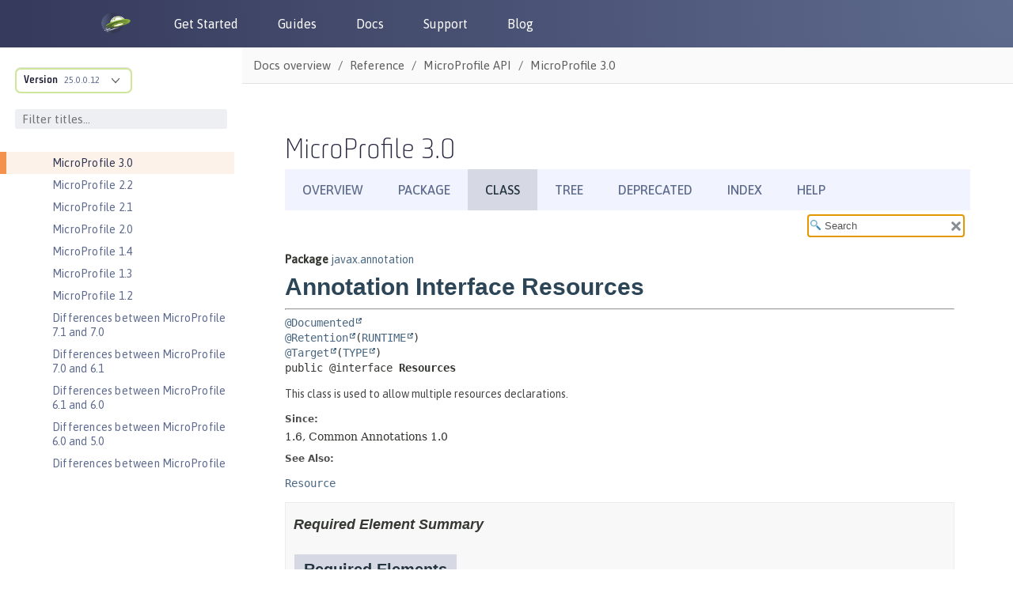

--- FILE ---
content_type: text/html
request_url: https://openliberty.io/docs/modules/reference/microprofile-3.0-javadoc/javax/annotation/Resources.html
body_size: 1349
content:
<!DOCTYPE HTML>
<html lang="en">
<head>
<!-- Generated by javadoc (17) on Wed Jan 01 14:54:44 IST 2025 -->
<title>Resources (Eclipse MicroProfile 3.0)</title>
<meta name="viewport" content="width=device-width, initial-scale=1">
<meta http-equiv="Content-Type" content="text/html; charset=utf-8">
<meta name="dc.created" content="2025-01-01">
<meta name="description" content="declaration: package: javax.annotation, annotation type: Resources">
<meta name="generator" content="javadoc/ClassWriterImpl">
<link rel="stylesheet" type="text/css" href="../../stylesheet.css" title="Style">
<link rel="stylesheet" type="text/css" href="../../script-dir/jquery-ui.min.css" title="Style">
<link rel="stylesheet" type="text/css" href="../../jquery-ui.overrides.css" title="Style">
<script type="text/javascript" src="../../script.js"></script>
<script type="text/javascript" src="../../script-dir/jquery-3.6.1.min.js"></script>
<script type="text/javascript" src="../../script-dir/jquery-ui.min.js"></script>
</head>
<body class="class-declaration-page">
<script type="text/javascript">var pathtoroot = "../../";
loadScripts(document, 'script');</script>
<noscript>
<div>JavaScript is disabled on your browser.</div>
</noscript>
<div class="flex-box">
<header class="flex-header">
<nav role="navigation" aria-label="nav">
<!-- ========= START OF TOP NAVBAR ======= -->
<div class="top-nav" id="navbar-top">
<div class="skip-nav"><a href="#skip-navbar-top" title="Skip navigation links">Skip navigation links</a></div>
<ul id="navbar-top-firstrow" class="nav-list" title="Navigation">
<li><a href="../../index.html">Overview</a></li>
<li><a href="package-summary.html">Package</a></li>
<li class="nav-bar-cell1-rev">Class</li>
<li><a href="package-tree.html">Tree</a></li>
<li><a href="../../deprecated-list.html">Deprecated</a></li>
<li><a href="../../index-all.html">Index</a></li>
<li><a href="../../help-doc.html#class">Help</a></li>
</ul>
</div>
<div class="sub-nav">
<div>
<ul class="sub-nav-list">
<li>Summary:&nbsp;</li>
<li>Field&nbsp;|&nbsp;</li>
<li>Optional&nbsp;|&nbsp;</li>
<li><a href="#annotation-interface-required-element-summary">Required</a></li>
</ul>
<ul class="sub-nav-list">
<li>Detail:&nbsp;</li>
<li>Field&nbsp;|&nbsp;</li>
<li><a href="#annotation-interface-element-detail">Element</a></li>
</ul>
</div>
<div class="nav-list-search"><label for="search-input">SEARCH:</label>
<input type="text" id="search-input" value="search" disabled="disabled">
<input type="reset" id="reset-button" value="reset" disabled="disabled">
</div>
</div>
<!-- ========= END OF TOP NAVBAR ========= -->
<span class="skip-nav" id="skip-navbar-top"></span></nav>
</header>
<div class="flex-content">
<main role="main">
<!-- ======== START OF CLASS DATA ======== -->
<div class="header">
<div class="sub-title"><span class="package-label-in-type">Package</span>&nbsp;<a href="package-summary.html">javax.annotation</a></div>
<h1 title="Annotation Interface Resources" class="title">Annotation Interface Resources</h1>
</div>
<section class="class-description" id="class-description">
<hr>
<div class="type-signature"><span class="annotations"><a href="https://docs.oracle.com/en/java/javase/17/docs/api/java.base/java/lang/annotation/Documented.html" title="class or interface in java.lang.annotation" class="external-link">@Documented</a>
<a href="https://docs.oracle.com/en/java/javase/17/docs/api/java.base/java/lang/annotation/Retention.html" title="class or interface in java.lang.annotation" class="external-link">@Retention</a>(<a href="https://docs.oracle.com/en/java/javase/17/docs/api/java.base/java/lang/annotation/RetentionPolicy.html#RUNTIME" title="class or interface in java.lang.annotation" class="external-link">RUNTIME</a>)
<a href="https://docs.oracle.com/en/java/javase/17/docs/api/java.base/java/lang/annotation/Target.html" title="class or interface in java.lang.annotation" class="external-link">@Target</a>(<a href="https://docs.oracle.com/en/java/javase/17/docs/api/java.base/java/lang/annotation/ElementType.html#TYPE" title="class or interface in java.lang.annotation" class="external-link">TYPE</a>)
</span><span class="modifiers">public @interface </span><span class="element-name type-name-label">Resources</span></div>
<div class="block">This class is used to allow multiple resources declarations.</div>
<dl class="notes">
<dt>Since:</dt>
<dd>1.6, Common Annotations 1.0</dd>
<dt>See Also:</dt>
<dd>
<ul class="see-list">
<li><a href="Resource.html" title="annotation interface in javax.annotation"><code>Resource</code></a></li>
</ul>
</dd>
</dl>
</section>
<section class="summary">
<ul class="summary-list">
<!-- =========== ANNOTATION INTERFACE REQUIRED MEMBER SUMMARY =========== -->
<li>
<section class="member-summary" id="annotation-interface-required-element-summary">
<h2>Required Element Summary</h2>
<div class="caption"><span>Required Elements</span></div>
<div class="summary-table three-column-summary">
<div class="table-header col-first">Modifier and Type</div>
<div class="table-header col-second">Required Element</div>
<div class="table-header col-last">Description</div>
<div class="col-first even-row-color"><code><a href="Resource.html" title="annotation interface in javax.annotation">Resource</a>[]</code></div>
<div class="col-second even-row-color"><code><a href="#value()" class="member-name-link">value</a></code></div>
<div class="col-last even-row-color">
<div class="block">Array used for multiple resource declarations.</div>
</div>
</div>
</section>
</li>
</ul>
</section>
<section class="details" id="annotation-interface-element-detail">
<ul class="details-list">
<!-- ============ ANNOTATION INTERFACE MEMBER DETAIL =========== -->
<li>
<section class="member-details">
<h2>Element Details</h2>
<ul class="member-list">
<li>
<section class="detail" id="value()">
<h3>value</h3>
<div class="member-signature"><span class="return-type"><a href="Resource.html" title="annotation interface in javax.annotation">Resource</a>[]</span>&nbsp;<span class="element-name">value</span></div>
<div class="block">Array used for multiple resource declarations.</div>
</section>
</li>
</ul>
</section>
</li>
</ul>
</section>
<!-- ========= END OF CLASS DATA ========= -->
</main>
</div>
</div>
</body>
</html>


--- FILE ---
content_type: text/html
request_url: https://openliberty.io/docs/modules/reference/microprofile-3.0-javadoc/index.html?overview-summary.html
body_size: 2846
content:
<!DOCTYPE HTML>
<html lang="en">
<head>
<!-- Generated by javadoc (17) on Wed Jan 01 14:54:44 IST 2025 -->
<title>Overview (Eclipse MicroProfile 3.0)</title>
<meta name="viewport" content="width=device-width, initial-scale=1">
<meta http-equiv="Content-Type" content="text/html; charset=utf-8">
<meta name="dc.created" content="2025-01-01">
<meta name="description" content="package index">
<meta name="generator" content="javadoc/PackageIndexWriter">
<link rel="stylesheet" type="text/css" href="stylesheet.css" title="Style">
<link rel="stylesheet" type="text/css" href="script-dir/jquery-ui.min.css" title="Style">
<link rel="stylesheet" type="text/css" href="jquery-ui.overrides.css" title="Style">
<script type="text/javascript" src="script.js"></script>
<script type="text/javascript" src="script-dir/jquery-3.6.1.min.js"></script>
<script type="text/javascript" src="script-dir/jquery-ui.min.js"></script>
</head>
<body class="package-index-page">
<script type="text/javascript">var pathtoroot = "./";
loadScripts(document, 'script');</script>
<noscript>
<div>JavaScript is disabled on your browser.</div>
</noscript>
<div class="flex-box">
<header class="flex-header">
<nav role="navigation" aria-label="nav">
<!-- ========= START OF TOP NAVBAR ======= -->
<div class="top-nav" id="navbar-top">
<div class="skip-nav"><a href="#skip-navbar-top" title="Skip navigation links">Skip navigation links</a></div>
<ul id="navbar-top-firstrow" class="nav-list" title="Navigation">
<li class="nav-bar-cell1-rev">Overview</li>
<li>Package</li>
<li>Class</li>
<li><a href="overview-tree.html">Tree</a></li>
<li><a href="deprecated-list.html">Deprecated</a></li>
<li><a href="index-all.html">Index</a></li>
<li><a href="help-doc.html#overview">Help</a></li>
</ul>
</div>
<div class="sub-nav">
<div class="nav-list-search"><label for="search-input">SEARCH:</label>
<input type="text" id="search-input" value="search" disabled="disabled">
<input type="reset" id="reset-button" value="reset" disabled="disabled">
</div>
</div>
<!-- ========= END OF TOP NAVBAR ========= -->
<span class="skip-nav" id="skip-navbar-top"></span></nav>
</header>
<div class="flex-content">
<main role="main">
<div id="all-packages-table">
<div class="caption"><span>Packages</span></div>
<div class="summary-table two-column-summary">
<div class="table-header col-first">Package</div>
<div class="table-header col-last">Description</div>
<div class="col-first even-row-color all-packages-table all-packages-table-tab1"><a href="javax/annotation/package-summary.html">javax.annotation</a></div>
<div class="col-last even-row-color all-packages-table all-packages-table-tab1">
<div class="block">This package defines the common annotations.</div>
</div>
<div class="col-first odd-row-color all-packages-table all-packages-table-tab1"><a href="javax/annotation/security/package-summary.html">javax.annotation.security</a></div>
<div class="col-last odd-row-color all-packages-table all-packages-table-tab1">
<div class="block">This package contains the security common annotations.</div>
</div>
<div class="col-first even-row-color all-packages-table all-packages-table-tab1"><a href="javax/annotation/sql/package-summary.html">javax.annotation.sql</a></div>
<div class="col-last even-row-color all-packages-table all-packages-table-tab1">&nbsp;</div>
<div class="col-first odd-row-color all-packages-table all-packages-table-tab1"><a href="javax/decorator/package-summary.html">javax.decorator</a></div>
<div class="col-last odd-row-color all-packages-table all-packages-table-tab1">
<div class="block">Annotations relating to decorators.</div>
</div>
<div class="col-first even-row-color all-packages-table all-packages-table-tab1"><a href="javax/enterprise/context/package-summary.html">javax.enterprise.context</a></div>
<div class="col-last even-row-color all-packages-table all-packages-table-tab1">
<div class="block">Annotations and interfaces relating to scopes and contexts.</div>
</div>
<div class="col-first odd-row-color all-packages-table all-packages-table-tab1"><a href="javax/enterprise/context/control/package-summary.html">javax.enterprise.context.control</a></div>
<div class="col-last odd-row-color all-packages-table all-packages-table-tab1">&nbsp;</div>
<div class="col-first even-row-color all-packages-table all-packages-table-tab1"><a href="javax/enterprise/context/spi/package-summary.html">javax.enterprise.context.spi</a></div>
<div class="col-last even-row-color all-packages-table all-packages-table-tab1">
<div class="block">The custom context SPI.</div>
</div>
<div class="col-first odd-row-color all-packages-table all-packages-table-tab1"><a href="javax/enterprise/event/package-summary.html">javax.enterprise.event</a></div>
<div class="col-last odd-row-color all-packages-table all-packages-table-tab1">
<div class="block">Annotations and interfaces relating to events.</div>
</div>
<div class="col-first even-row-color all-packages-table all-packages-table-tab1"><a href="javax/enterprise/inject/package-summary.html">javax.enterprise.inject</a></div>
<div class="col-last even-row-color all-packages-table all-packages-table-tab1">&nbsp;</div>
<div class="col-first odd-row-color all-packages-table all-packages-table-tab1"><a href="javax/enterprise/inject/literal/package-summary.html">javax.enterprise.inject.literal</a></div>
<div class="col-last odd-row-color all-packages-table all-packages-table-tab1">&nbsp;</div>
<div class="col-first even-row-color all-packages-table all-packages-table-tab1"><a href="javax/enterprise/inject/se/package-summary.html">javax.enterprise.inject.se</a></div>
<div class="col-last even-row-color all-packages-table all-packages-table-tab1">&nbsp;</div>
<div class="col-first odd-row-color all-packages-table all-packages-table-tab1"><a href="javax/enterprise/inject/spi/package-summary.html">javax.enterprise.inject.spi</a></div>
<div class="col-last odd-row-color all-packages-table all-packages-table-tab1">
<div class="block">The portable extension integration SPI.</div>
</div>
<div class="col-first even-row-color all-packages-table all-packages-table-tab1"><a href="javax/enterprise/inject/spi/configurator/package-summary.html">javax.enterprise.inject.spi.configurator</a></div>
<div class="col-last even-row-color all-packages-table all-packages-table-tab1">&nbsp;</div>
<div class="col-first odd-row-color all-packages-table all-packages-table-tab1"><a href="javax/enterprise/util/package-summary.html">javax.enterprise.util</a></div>
<div class="col-last odd-row-color all-packages-table all-packages-table-tab1">
<div class="block">Contains shared, general-purpose helper classes and annotations.</div>
</div>
<div class="col-first even-row-color all-packages-table all-packages-table-tab1"><a href="javax/inject/package-summary.html">javax.inject</a></div>
<div class="col-last even-row-color all-packages-table all-packages-table-tab1">
<div class="block">This package specifies a means for obtaining objects in such a way as to
 maximize reusability, testability and maintainability compared to
 traditional approaches such as constructors, factories, and service
 locators (e.g., JNDI).&nbsp;This process, known as <i>dependency
 injection</i>, is beneficial to most nontrivial applications.</div>
</div>
<div class="col-first odd-row-color all-packages-table all-packages-table-tab1"><a href="javax/interceptor/package-summary.html">javax.interceptor</a></div>
<div class="col-last odd-row-color all-packages-table all-packages-table-tab1">
<div class="block">Contains annotations and interfaces for defining interceptor methods and interceptor
classes, and for binding interceptor classes to target classes.</div>
</div>
<div class="col-first even-row-color all-packages-table all-packages-table-tab1"><a href="javax/json/package-summary.html">javax.json</a></div>
<div class="col-last even-row-color all-packages-table all-packages-table-tab1">
<div class="block">Provides an object model API to process <a href="http://json.org/">JSON</a>.</div>
</div>
<div class="col-first odd-row-color all-packages-table all-packages-table-tab1"><a href="javax/json/bind/package-summary.html">javax.json.bind</a></div>
<div class="col-last odd-row-color all-packages-table all-packages-table-tab1">
<div class="block">Provides JSON Binding API, which enables binding Java objects from and to
 JSON documents.</div>
</div>
<div class="col-first even-row-color all-packages-table all-packages-table-tab1"><a href="javax/json/bind/adapter/package-summary.html">javax.json.bind.adapter</a></div>
<div class="col-last even-row-color all-packages-table all-packages-table-tab1">
<div class="block">
 Defines adapter related classes.</div>
</div>
<div class="col-first odd-row-color all-packages-table all-packages-table-tab1"><a href="javax/json/bind/annotation/package-summary.html">javax.json.bind.annotation</a></div>
<div class="col-last odd-row-color all-packages-table all-packages-table-tab1">
<div class="block">
 Defines annotations for customizing the mapping between Java program elements
 and JSON documents.</div>
</div>
<div class="col-first even-row-color all-packages-table all-packages-table-tab1"><a href="javax/json/bind/config/package-summary.html">javax.json.bind.config</a></div>
<div class="col-last even-row-color all-packages-table all-packages-table-tab1">
<div class="block">
 Defines strategies and policies for customizing the mapping between Java program elements
 and JSON documents.</div>
</div>
<div class="col-first odd-row-color all-packages-table all-packages-table-tab1"><a href="javax/json/bind/serializer/package-summary.html">javax.json.bind.serializer</a></div>
<div class="col-last odd-row-color all-packages-table all-packages-table-tab1">
<div class="block">
 Defines serializer depending classes.</div>
</div>
<div class="col-first even-row-color all-packages-table all-packages-table-tab1"><a href="javax/json/bind/spi/package-summary.html">javax.json.bind.spi</a></div>
<div class="col-last even-row-color all-packages-table all-packages-table-tab1">
<div class="block">Service Provider Interface (SPI) to plug in implementations of JSON
 Binding API <a href="javax/json/bind/JsonbBuilder.html" title="interface in javax.json.bind"><code>JsonbBuilder</code></a> objects.</div>
</div>
<div class="col-first odd-row-color all-packages-table all-packages-table-tab1"><a href="javax/json/spi/package-summary.html">javax.json.spi</a></div>
<div class="col-last odd-row-color all-packages-table all-packages-table-tab1">
<div class="block">Service Provider Interface (SPI) to plug in implementations for
 JSON processing objects.</div>
</div>
<div class="col-first even-row-color all-packages-table all-packages-table-tab1"><a href="javax/json/stream/package-summary.html">javax.json.stream</a></div>
<div class="col-last even-row-color all-packages-table all-packages-table-tab1">
<div class="block">Provides a streaming API to parse and generate
 <a href="http://json.org/">JSON</a>.</div>
</div>
<div class="col-first odd-row-color all-packages-table all-packages-table-tab1"><a href="javax/ws/rs/package-summary.html">javax.ws.rs</a></div>
<div class="col-last odd-row-color all-packages-table all-packages-table-tab1">
<div class="block">High-level interfaces and annotations used to create RESTful service
 resources.</div>
</div>
<div class="col-first even-row-color all-packages-table all-packages-table-tab1"><a href="javax/ws/rs/client/package-summary.html">javax.ws.rs.client</a></div>
<div class="col-last even-row-color all-packages-table all-packages-table-tab1">
<div class="block">The JAX-RS client API</div>
</div>
<div class="col-first odd-row-color all-packages-table all-packages-table-tab1"><a href="javax/ws/rs/container/package-summary.html">javax.ws.rs.container</a></div>
<div class="col-last odd-row-color all-packages-table all-packages-table-tab1">
<div class="block">Container-specific JAX-RS API.</div>
</div>
<div class="col-first even-row-color all-packages-table all-packages-table-tab1"><a href="javax/ws/rs/core/package-summary.html">javax.ws.rs.core</a></div>
<div class="col-last even-row-color all-packages-table all-packages-table-tab1">
<div class="block">Low-level interfaces and annotations used to create RESTful service
 resources.</div>
</div>
<div class="col-first odd-row-color all-packages-table all-packages-table-tab1"><a href="javax/ws/rs/ext/package-summary.html">javax.ws.rs.ext</a></div>
<div class="col-last odd-row-color all-packages-table all-packages-table-tab1">
<div class="block">APIs that provide extensions to the types supported by the JAX-RS API.</div>
</div>
<div class="col-first even-row-color all-packages-table all-packages-table-tab1"><a href="javax/ws/rs/sse/package-summary.html">javax.ws.rs.sse</a></div>
<div class="col-last even-row-color all-packages-table all-packages-table-tab1">
<div class="block">Server-Sent Events related API.</div>
</div>
<div class="col-first odd-row-color all-packages-table all-packages-table-tab1"><a href="org/eclipse/microprofile/auth/package-summary.html">org.eclipse.microprofile.auth</a></div>
<div class="col-last odd-row-color all-packages-table all-packages-table-tab1">
<div class="block">Metadata for JWT RBAC for Microprofile</div>
</div>
<div class="col-first even-row-color all-packages-table all-packages-table-tab1"><a href="org/eclipse/microprofile/config/package-summary.html">org.eclipse.microprofile.config</a></div>
<div class="col-last even-row-color all-packages-table all-packages-table-tab1">
<div class="block">Configuration for Java Microprofile</div>
</div>
<div class="col-first odd-row-color all-packages-table all-packages-table-tab1"><a href="org/eclipse/microprofile/config/inject/package-summary.html">org.eclipse.microprofile.config.inject</a></div>
<div class="col-last odd-row-color all-packages-table all-packages-table-tab1">
<div class="block">CDI Support for Microprofile Config</div>
</div>
<div class="col-first even-row-color all-packages-table all-packages-table-tab1"><a href="org/eclipse/microprofile/config/spi/package-summary.html">org.eclipse.microprofile.config.spi</a></div>
<div class="col-last even-row-color all-packages-table all-packages-table-tab1">
<div class="block">This package contains classes which are used to extend the standard functionality in a portable way.</div>
</div>
<div class="col-first odd-row-color all-packages-table all-packages-table-tab1"><a href="org/eclipse/microprofile/context/package-summary.html">org.eclipse.microprofile.context</a></div>
<div class="col-last odd-row-color all-packages-table all-packages-table-tab1">&nbsp;</div>
<div class="col-first even-row-color all-packages-table all-packages-table-tab1"><a href="org/eclipse/microprofile/context/spi/package-summary.html">org.eclipse.microprofile.context.spi</a></div>
<div class="col-last even-row-color all-packages-table all-packages-table-tab1">&nbsp;</div>
<div class="col-first odd-row-color all-packages-table all-packages-table-tab1"><a href="org/eclipse/microprofile/faulttolerance/package-summary.html">org.eclipse.microprofile.faulttolerance</a></div>
<div class="col-last odd-row-color all-packages-table all-packages-table-tab1">
<div class="block">CDI Support for Microprofile Fault Tolerance</div>
</div>
<div class="col-first even-row-color all-packages-table all-packages-table-tab1"><a href="org/eclipse/microprofile/faulttolerance/exceptions/package-summary.html">org.eclipse.microprofile.faulttolerance.exceptions</a></div>
<div class="col-last even-row-color all-packages-table all-packages-table-tab1">
<div class="block">Exceptions for Microprofile Fault Tolerance</div>
</div>
<div class="col-first odd-row-color all-packages-table all-packages-table-tab1"><a href="org/eclipse/microprofile/health/package-summary.html">org.eclipse.microprofile.health</a></div>
<div class="col-last odd-row-color all-packages-table all-packages-table-tab1">
<div class="block">Microprofile Health</div>
</div>
<div class="col-first even-row-color all-packages-table all-packages-table-tab1"><a href="org/eclipse/microprofile/health/spi/package-summary.html">org.eclipse.microprofile.health.spi</a></div>
<div class="col-last even-row-color all-packages-table all-packages-table-tab1">
<div class="block">Microprofile Service Health Checks</div>
</div>
<div class="col-first odd-row-color all-packages-table all-packages-table-tab1"><a href="org/eclipse/microprofile/jwt/package-summary.html">org.eclipse.microprofile.jwt</a></div>
<div class="col-last odd-row-color all-packages-table all-packages-table-tab1">
<div class="block">Interoperable JWT RBAC for Microprofile</div>
</div>
<div class="col-first even-row-color all-packages-table all-packages-table-tab1"><a href="org/eclipse/microprofile/jwt/config/package-summary.html">org.eclipse.microprofile.jwt.config</a></div>
<div class="col-last even-row-color all-packages-table all-packages-table-tab1">&nbsp;</div>
<div class="col-first odd-row-color all-packages-table all-packages-table-tab1"><a href="org/eclipse/microprofile/metrics/package-summary.html">org.eclipse.microprofile.metrics</a></div>
<div class="col-last odd-row-color all-packages-table all-packages-table-tab1">
<div class="block">MicroProfile Metrics</div>
</div>
<div class="col-first even-row-color all-packages-table all-packages-table-tab1"><a href="org/eclipse/microprofile/metrics/annotation/package-summary.html">org.eclipse.microprofile.metrics.annotation</a></div>
<div class="col-last even-row-color all-packages-table all-packages-table-tab1">
<div class="block">
 This package contains the annotations used for MicroProfile Metrics.</div>
</div>
<div class="col-first odd-row-color all-packages-table all-packages-table-tab1"><a href="org/eclipse/microprofile/openapi/package-summary.html">org.eclipse.microprofile.openapi</a></div>
<div class="col-last odd-row-color all-packages-table all-packages-table-tab1">
<div class="block">A set of Java interfaces, annotations and programming models 
 which allow Java developers to natively produce OpenAPI v3 documents 
 from their JAX-RS applications.</div>
</div>
<div class="col-first even-row-color all-packages-table all-packages-table-tab1"><a href="org/eclipse/microprofile/openapi/annotations/package-summary.html">org.eclipse.microprofile.openapi.annotations</a></div>
<div class="col-last even-row-color all-packages-table all-packages-table-tab1">
<div class="block">A set of annotations, many derived from Swagger Core library.</div>
</div>
<div class="col-first odd-row-color all-packages-table all-packages-table-tab1"><a href="org/eclipse/microprofile/openapi/annotations/callbacks/package-summary.html">org.eclipse.microprofile.openapi.annotations.callbacks</a></div>
<div class="col-last odd-row-color all-packages-table all-packages-table-tab1">
<div class="block">A set of annotations to represent callback URL 
 or an array of relevant callback URLs that can be invoked for a particular HTTP operation
 as well as the HTTP operation that will be invoked with the callback.</div>
</div>
<div class="col-first even-row-color all-packages-table all-packages-table-tab1"><a href="org/eclipse/microprofile/openapi/annotations/enums/package-summary.html">org.eclipse.microprofile.openapi.annotations.enums</a></div>
<div class="col-last even-row-color all-packages-table all-packages-table-tab1">
<div class="block">A set of parameters used by other annotations to represent their enumerable properties.</div>
</div>
<div class="col-first odd-row-color all-packages-table all-packages-table-tab1"><a href="org/eclipse/microprofile/openapi/annotations/extensions/package-summary.html">org.eclipse.microprofile.openapi.annotations.extensions</a></div>
<div class="col-last odd-row-color all-packages-table all-packages-table-tab1">
<div class="block">Annotations to represent additional data to extend existing OpenAPI specifications.</div>
</div>
<div class="col-first even-row-color all-packages-table all-packages-table-tab1"><a href="org/eclipse/microprofile/openapi/annotations/headers/package-summary.html">org.eclipse.microprofile.openapi.annotations.headers</a></div>
<div class="col-last even-row-color all-packages-table all-packages-table-tab1">
<div class="block">An annotation to describe a single header object.</div>
</div>
<div class="col-first odd-row-color all-packages-table all-packages-table-tab1"><a href="org/eclipse/microprofile/openapi/annotations/info/package-summary.html">org.eclipse.microprofile.openapi.annotations.info</a></div>
<div class="col-last odd-row-color all-packages-table all-packages-table-tab1">
<div class="block">A set of annotations to represent metadata about the API, including license information
 and contact information of the exposed API.</div>
</div>
<div class="col-first even-row-color all-packages-table all-packages-table-tab1"><a href="org/eclipse/microprofile/openapi/annotations/links/package-summary.html">org.eclipse.microprofile.openapi.annotations.links</a></div>
<div class="col-last even-row-color all-packages-table all-packages-table-tab1">
<div class="block">Annotations to represent a design-time link for a response and the corresponding
 parameter to be passed to the linked operation.</div>
</div>
<div class="col-first odd-row-color all-packages-table all-packages-table-tab1"><a href="org/eclipse/microprofile/openapi/annotations/media/package-summary.html">org.eclipse.microprofile.openapi.annotations.media</a></div>
<div class="col-last odd-row-color all-packages-table all-packages-table-tab1">
<div class="block">A set of annotations to represent input and output data type, media type
 and relevant examples.</div>
</div>
<div class="col-first even-row-color all-packages-table all-packages-table-tab1"><a href="org/eclipse/microprofile/openapi/annotations/parameters/package-summary.html">org.eclipse.microprofile.openapi.annotations.parameters</a></div>
<div class="col-last even-row-color all-packages-table all-packages-table-tab1">
<div class="block">A set of annotations to describe and encapsulate operation
 parameters and operation's request body.</div>
</div>
<div class="col-first odd-row-color all-packages-table all-packages-table-tab1"><a href="org/eclipse/microprofile/openapi/annotations/responses/package-summary.html">org.eclipse.microprofile.openapi.annotations.responses</a></div>
<div class="col-last odd-row-color all-packages-table all-packages-table-tab1">
<div class="block">Contains annotation to describe a single response from an API operation, 
 and an annotation to encapsulate multiple responses from an API operation.</div>
</div>
<div class="col-first even-row-color all-packages-table all-packages-table-tab1"><a href="org/eclipse/microprofile/openapi/annotations/security/package-summary.html">org.eclipse.microprofile.openapi.annotations.security</a></div>
<div class="col-last even-row-color all-packages-table all-packages-table-tab1">
<div class="block">A set of annotations to represent various security components of an OpenAPI app.</div>
</div>
<div class="col-first odd-row-color all-packages-table all-packages-table-tab1"><a href="org/eclipse/microprofile/openapi/annotations/servers/package-summary.html">org.eclipse.microprofile.openapi.annotations.servers</a></div>
<div class="col-last odd-row-color all-packages-table all-packages-table-tab1">
<div class="block">Annotations to represent servers used for a single API operation
 or for all operations in an OpenAPI document, as well as a way to represent
 variables for server URL template substitution.</div>
</div>
<div class="col-first even-row-color all-packages-table all-packages-table-tab1"><a href="org/eclipse/microprofile/openapi/annotations/tags/package-summary.html">org.eclipse.microprofile.openapi.annotations.tags</a></div>
<div class="col-last even-row-color all-packages-table all-packages-table-tab1">
<div class="block">A set of annotations to represent a tag for an API endpoint
 and a container that encapsulates multiple such tags.</div>
</div>
<div class="col-first odd-row-color all-packages-table all-packages-table-tab1"><a href="org/eclipse/microprofile/openapi/models/package-summary.html">org.eclipse.microprofile.openapi.models</a></div>
<div class="col-last odd-row-color all-packages-table all-packages-table-tab1">
<div class="block">A set of interfaces for programmable models and their helper classes,
 many derived from Swagger Core library.</div>
</div>
<div class="col-first even-row-color all-packages-table all-packages-table-tab1"><a href="org/eclipse/microprofile/openapi/models/callbacks/package-summary.html">org.eclipse.microprofile.openapi.models.callbacks</a></div>
<div class="col-last even-row-color all-packages-table all-packages-table-tab1">
<div class="block">An interface to represent callback URL.</div>
</div>
<div class="col-first odd-row-color all-packages-table all-packages-table-tab1"><a href="org/eclipse/microprofile/openapi/models/examples/package-summary.html">org.eclipse.microprofile.openapi.models.examples</a></div>
<div class="col-last odd-row-color all-packages-table all-packages-table-tab1">
<div class="block">An interface to represent a programmable model of an example 
 of a data type or a media type.</div>
</div>
<div class="col-first even-row-color all-packages-table all-packages-table-tab1"><a href="org/eclipse/microprofile/openapi/models/headers/package-summary.html">org.eclipse.microprofile.openapi.models.headers</a></div>
<div class="col-last even-row-color all-packages-table all-packages-table-tab1">
<div class="block">An interface of a programmable model to represent a single 
 header object.</div>
</div>
<div class="col-first odd-row-color all-packages-table all-packages-table-tab1"><a href="org/eclipse/microprofile/openapi/models/info/package-summary.html">org.eclipse.microprofile.openapi.models.info</a></div>
<div class="col-last odd-row-color all-packages-table all-packages-table-tab1">
<div class="block">A set of interfaces of programmable models to represent metadata about the API, 
 including license information and contact information of the exposed API.</div>
</div>
<div class="col-first even-row-color all-packages-table all-packages-table-tab1"><a href="org/eclipse/microprofile/openapi/models/links/package-summary.html">org.eclipse.microprofile.openapi.models.links</a></div>
<div class="col-last even-row-color all-packages-table all-packages-table-tab1">
<div class="block">An interface of a model to represent a design-time link for a response.</div>
</div>
<div class="col-first odd-row-color all-packages-table all-packages-table-tab1"><a href="org/eclipse/microprofile/openapi/models/media/package-summary.html">org.eclipse.microprofile.openapi.models.media</a></div>
<div class="col-last odd-row-color all-packages-table all-packages-table-tab1">
<div class="block">A set of interfaces for programmable models to represent input and output data types
 and media types.</div>
</div>
<div class="col-first even-row-color all-packages-table all-packages-table-tab1"><a href="org/eclipse/microprofile/openapi/models/parameters/package-summary.html">org.eclipse.microprofile.openapi.models.parameters</a></div>
<div class="col-last even-row-color all-packages-table all-packages-table-tab1">
<div class="block">A set of model interfaces to describe operation
 parameters and operation's request body.</div>
</div>
<div class="col-first odd-row-color all-packages-table all-packages-table-tab1"><a href="org/eclipse/microprofile/openapi/models/responses/package-summary.html">org.eclipse.microprofile.openapi.models.responses</a></div>
<div class="col-last odd-row-color all-packages-table all-packages-table-tab1">
<div class="block">Model interfaces to describe a single response from an API operation, 
 and an annotation to encapsulate multiple responses from an API operation.</div>
</div>
<div class="col-first even-row-color all-packages-table all-packages-table-tab1"><a href="org/eclipse/microprofile/openapi/models/security/package-summary.html">org.eclipse.microprofile.openapi.models.security</a></div>
<div class="col-last even-row-color all-packages-table all-packages-table-tab1">
<div class="block">A set of model interfaces to represent various security components of an OpenAPI app.</div>
</div>
<div class="col-first odd-row-color all-packages-table all-packages-table-tab1"><a href="org/eclipse/microprofile/openapi/models/servers/package-summary.html">org.eclipse.microprofile.openapi.models.servers</a></div>
<div class="col-last odd-row-color all-packages-table all-packages-table-tab1">
<div class="block">Model interfaces to represent servers used for a single API operation
 or for all operations in an OpenAPI document, as well as a way to represent
 variables for server URL template substitution.</div>
</div>
<div class="col-first even-row-color all-packages-table all-packages-table-tab1"><a href="org/eclipse/microprofile/openapi/models/tags/package-summary.html">org.eclipse.microprofile.openapi.models.tags</a></div>
<div class="col-last even-row-color all-packages-table all-packages-table-tab1">
<div class="block">Model interface to represent a tag of an API endpoint.</div>
</div>
<div class="col-first odd-row-color all-packages-table all-packages-table-tab1"><a href="org/eclipse/microprofile/openapi/spi/package-summary.html">org.eclipse.microprofile.openapi.spi</a></div>
<div class="col-last odd-row-color all-packages-table all-packages-table-tab1">
<div class="block">Service provider interface which allows vendors to set their implementations 
 of OASFactoryResolver.</div>
</div>
<div class="col-first even-row-color all-packages-table all-packages-table-tab1"><a href="org/eclipse/microprofile/opentracing/package-summary.html">org.eclipse.microprofile.opentracing</a></div>
<div class="col-last even-row-color all-packages-table all-packages-table-tab1">
<div class="block">CDI Support for Microprofile OpenTracing.</div>
</div>
<div class="col-first odd-row-color all-packages-table all-packages-table-tab1"><a href="org/eclipse/microprofile/reactive/messaging/package-summary.html">org.eclipse.microprofile.reactive.messaging</a></div>
<div class="col-last odd-row-color all-packages-table all-packages-table-tab1">
<div class="block">The MicroProfile Reactive Messaging API.</div>
</div>
<div class="col-first even-row-color all-packages-table all-packages-table-tab1"><a href="org/eclipse/microprofile/reactive/messaging/spi/package-summary.html">org.eclipse.microprofile.reactive.messaging.spi</a></div>
<div class="col-last even-row-color all-packages-table all-packages-table-tab1">
<div class="block">The MicroProfile Reactive Messaging API Connector SPI</div>
</div>
<div class="col-first odd-row-color all-packages-table all-packages-table-tab1"><a href="org/eclipse/microprofile/reactive/streams/operators/package-summary.html">org.eclipse.microprofile.reactive.streams.operators</a></div>
<div class="col-last odd-row-color all-packages-table all-packages-table-tab1">&nbsp;</div>
<div class="col-first even-row-color all-packages-table all-packages-table-tab1"><a href="org/eclipse/microprofile/reactive/streams/operators/spi/package-summary.html">org.eclipse.microprofile.reactive.streams.operators.spi</a></div>
<div class="col-last even-row-color all-packages-table all-packages-table-tab1">&nbsp;</div>
<div class="col-first odd-row-color all-packages-table all-packages-table-tab1"><a href="org/eclipse/microprofile/rest/client/package-summary.html">org.eclipse.microprofile.rest.client</a></div>
<div class="col-last odd-row-color all-packages-table all-packages-table-tab1">
<div class="block">APIs for building a type-safe RESTful client leveraging existing JAX-RS
 APIs, for example:</div>
</div>
<div class="col-first even-row-color all-packages-table all-packages-table-tab1"><a href="org/eclipse/microprofile/rest/client/annotation/package-summary.html">org.eclipse.microprofile.rest.client.annotation</a></div>
<div class="col-last even-row-color all-packages-table all-packages-table-tab1">
<div class="block">APIs for annotating MP Rest Client interfaces.</div>
</div>
<div class="col-first odd-row-color all-packages-table all-packages-table-tab1"><a href="org/eclipse/microprofile/rest/client/ext/package-summary.html">org.eclipse.microprofile.rest.client.ext</a></div>
<div class="col-last odd-row-color all-packages-table all-packages-table-tab1">
<div class="block">APIs for extending MP Rest Client functionality - such as new providers.</div>
</div>
<div class="col-first even-row-color all-packages-table all-packages-table-tab1"><a href="org/eclipse/microprofile/rest/client/inject/package-summary.html">org.eclipse.microprofile.rest.client.inject</a></div>
<div class="col-last even-row-color all-packages-table all-packages-table-tab1">
<div class="block">APIs to aid in CDI-based injection of MP Rest Client implementations.</div>
</div>
<div class="col-first odd-row-color all-packages-table all-packages-table-tab1"><a href="org/eclipse/microprofile/rest/client/spi/package-summary.html">org.eclipse.microprofile.rest.client.spi</a></div>
<div class="col-last odd-row-color all-packages-table all-packages-table-tab1">
<div class="block">SPIs for MP Rest Client implementations or system-level components that
 provide additional functionality for MP Rest Clients.</div>
</div>
</div>
</div>
</main>
</div>
</div>
</body>
</html>


--- FILE ---
content_type: text/html
request_url: https://openliberty.io/docs/modules/reference/microprofile-3.0-javadoc/javax/annotation/Resources.html
body_size: 620
content:
<!DOCTYPE HTML>
<html lang="en">
<head>
<!-- Generated by javadoc (17) on Wed Jan 01 14:54:44 IST 2025 -->
<title>Resources (Eclipse MicroProfile 3.0)</title>
<meta name="viewport" content="width=device-width, initial-scale=1">
<meta http-equiv="Content-Type" content="text/html; charset=utf-8">
<meta name="dc.created" content="2025-01-01">
<meta name="description" content="declaration: package: javax.annotation, annotation type: Resources">
<meta name="generator" content="javadoc/ClassWriterImpl">
<link rel="stylesheet" type="text/css" href="../../stylesheet.css" title="Style">
<link rel="stylesheet" type="text/css" href="../../script-dir/jquery-ui.min.css" title="Style">
<link rel="stylesheet" type="text/css" href="../../jquery-ui.overrides.css" title="Style">
<script type="text/javascript" src="../../script.js"></script>
<script type="text/javascript" src="../../script-dir/jquery-3.6.1.min.js"></script>
<script type="text/javascript" src="../../script-dir/jquery-ui.min.js"></script>
</head>
<body class="class-declaration-page">
<script type="text/javascript">var pathtoroot = "../../";
loadScripts(document, 'script');</script>
<noscript>
<div>JavaScript is disabled on your browser.</div>
</noscript>
<div class="flex-box">
<header class="flex-header">
<nav role="navigation" aria-label="nav">
<!-- ========= START OF TOP NAVBAR ======= -->
<div class="top-nav" id="navbar-top">
<div class="skip-nav"><a href="#skip-navbar-top" title="Skip navigation links">Skip navigation links</a></div>
<ul id="navbar-top-firstrow" class="nav-list" title="Navigation">
<li><a href="../../index.html">Overview</a></li>
<li><a href="package-summary.html">Package</a></li>
<li class="nav-bar-cell1-rev">Class</li>
<li><a href="package-tree.html">Tree</a></li>
<li><a href="../../deprecated-list.html">Deprecated</a></li>
<li><a href="../../index-all.html">Index</a></li>
<li><a href="../../help-doc.html#class">Help</a></li>
</ul>
</div>
<div class="sub-nav">
<div>
<ul class="sub-nav-list">
<li>Summary:&nbsp;</li>
<li>Field&nbsp;|&nbsp;</li>
<li>Optional&nbsp;|&nbsp;</li>
<li><a href="#annotation-interface-required-element-summary">Required</a></li>
</ul>
<ul class="sub-nav-list">
<li>Detail:&nbsp;</li>
<li>Field&nbsp;|&nbsp;</li>
<li><a href="#annotation-interface-element-detail">Element</a></li>
</ul>
</div>
<div class="nav-list-search"><label for="search-input">SEARCH:</label>
<input type="text" id="search-input" value="search" disabled="disabled">
<input type="reset" id="reset-button" value="reset" disabled="disabled">
</div>
</div>
<!-- ========= END OF TOP NAVBAR ========= -->
<span class="skip-nav" id="skip-navbar-top"></span></nav>
</header>
<div class="flex-content">
<main role="main">
<!-- ======== START OF CLASS DATA ======== -->
<div class="header">
<div class="sub-title"><span class="package-label-in-type">Package</span>&nbsp;<a href="package-summary.html">javax.annotation</a></div>
<h1 title="Annotation Interface Resources" class="title">Annotation Interface Resources</h1>
</div>
<section class="class-description" id="class-description">
<hr>
<div class="type-signature"><span class="annotations"><a href="https://docs.oracle.com/en/java/javase/17/docs/api/java.base/java/lang/annotation/Documented.html" title="class or interface in java.lang.annotation" class="external-link">@Documented</a>
<a href="https://docs.oracle.com/en/java/javase/17/docs/api/java.base/java/lang/annotation/Retention.html" title="class or interface in java.lang.annotation" class="external-link">@Retention</a>(<a href="https://docs.oracle.com/en/java/javase/17/docs/api/java.base/java/lang/annotation/RetentionPolicy.html#RUNTIME" title="class or interface in java.lang.annotation" class="external-link">RUNTIME</a>)
<a href="https://docs.oracle.com/en/java/javase/17/docs/api/java.base/java/lang/annotation/Target.html" title="class or interface in java.lang.annotation" class="external-link">@Target</a>(<a href="https://docs.oracle.com/en/java/javase/17/docs/api/java.base/java/lang/annotation/ElementType.html#TYPE" title="class or interface in java.lang.annotation" class="external-link">TYPE</a>)
</span><span class="modifiers">public @interface </span><span class="element-name type-name-label">Resources</span></div>
<div class="block">This class is used to allow multiple resources declarations.</div>
<dl class="notes">
<dt>Since:</dt>
<dd>1.6, Common Annotations 1.0</dd>
<dt>See Also:</dt>
<dd>
<ul class="see-list">
<li><a href="Resource.html" title="annotation interface in javax.annotation"><code>Resource</code></a></li>
</ul>
</dd>
</dl>
</section>
<section class="summary">
<ul class="summary-list">
<!-- =========== ANNOTATION INTERFACE REQUIRED MEMBER SUMMARY =========== -->
<li>
<section class="member-summary" id="annotation-interface-required-element-summary">
<h2>Required Element Summary</h2>
<div class="caption"><span>Required Elements</span></div>
<div class="summary-table three-column-summary">
<div class="table-header col-first">Modifier and Type</div>
<div class="table-header col-second">Required Element</div>
<div class="table-header col-last">Description</div>
<div class="col-first even-row-color"><code><a href="Resource.html" title="annotation interface in javax.annotation">Resource</a>[]</code></div>
<div class="col-second even-row-color"><code><a href="#value()" class="member-name-link">value</a></code></div>
<div class="col-last even-row-color">
<div class="block">Array used for multiple resource declarations.</div>
</div>
</div>
</section>
</li>
</ul>
</section>
<section class="details" id="annotation-interface-element-detail">
<ul class="details-list">
<!-- ============ ANNOTATION INTERFACE MEMBER DETAIL =========== -->
<li>
<section class="member-details">
<h2>Element Details</h2>
<ul class="member-list">
<li>
<section class="detail" id="value()">
<h3>value</h3>
<div class="member-signature"><span class="return-type"><a href="Resource.html" title="annotation interface in javax.annotation">Resource</a>[]</span>&nbsp;<span class="element-name">value</span></div>
<div class="block">Array used for multiple resource declarations.</div>
</section>
</li>
</ul>
</section>
</li>
</ul>
</section>
<!-- ========= END OF CLASS DATA ========= -->
</main>
</div>
</div>
</body>
</html>


--- FILE ---
content_type: application/x-javascript
request_url: https://openliberty.io/docs/modules/reference/microprofile-3.0-javadoc/package-search-index.js
body_size: -754
content:
packageSearchIndex = [{"l":"All Packages","u":"allpackages-index.html"},{"l":"javax.annotation"},{"l":"javax.annotation.security"},{"l":"javax.annotation.sql"},{"l":"javax.decorator"},{"l":"javax.enterprise.context"},{"l":"javax.enterprise.context.control"},{"l":"javax.enterprise.context.spi"},{"l":"javax.enterprise.event"},{"l":"javax.enterprise.inject"},{"l":"javax.enterprise.inject.literal"},{"l":"javax.enterprise.inject.se"},{"l":"javax.enterprise.inject.spi"},{"l":"javax.enterprise.inject.spi.configurator"},{"l":"javax.enterprise.util"},{"l":"javax.inject"},{"l":"javax.interceptor"},{"l":"javax.json"},{"l":"javax.json.bind"},{"l":"javax.json.bind.adapter"},{"l":"javax.json.bind.annotation"},{"l":"javax.json.bind.config"},{"l":"javax.json.bind.serializer"},{"l":"javax.json.bind.spi"},{"l":"javax.json.spi"},{"l":"javax.json.stream"},{"l":"javax.ws.rs"},{"l":"javax.ws.rs.client"},{"l":"javax.ws.rs.container"},{"l":"javax.ws.rs.core"},{"l":"javax.ws.rs.ext"},{"l":"javax.ws.rs.sse"},{"l":"org.eclipse.microprofile.auth"},{"l":"org.eclipse.microprofile.config"},{"l":"org.eclipse.microprofile.config.inject"},{"l":"org.eclipse.microprofile.config.spi"},{"l":"org.eclipse.microprofile.context"},{"l":"org.eclipse.microprofile.context.spi"},{"l":"org.eclipse.microprofile.faulttolerance"},{"l":"org.eclipse.microprofile.faulttolerance.exceptions"},{"l":"org.eclipse.microprofile.health"},{"l":"org.eclipse.microprofile.health.spi"},{"l":"org.eclipse.microprofile.jwt"},{"l":"org.eclipse.microprofile.jwt.config"},{"l":"org.eclipse.microprofile.metrics"},{"l":"org.eclipse.microprofile.metrics.annotation"},{"l":"org.eclipse.microprofile.openapi"},{"l":"org.eclipse.microprofile.openapi.annotations"},{"l":"org.eclipse.microprofile.openapi.annotations.callbacks"},{"l":"org.eclipse.microprofile.openapi.annotations.enums"},{"l":"org.eclipse.microprofile.openapi.annotations.extensions"},{"l":"org.eclipse.microprofile.openapi.annotations.headers"},{"l":"org.eclipse.microprofile.openapi.annotations.info"},{"l":"org.eclipse.microprofile.openapi.annotations.links"},{"l":"org.eclipse.microprofile.openapi.annotations.media"},{"l":"org.eclipse.microprofile.openapi.annotations.parameters"},{"l":"org.eclipse.microprofile.openapi.annotations.responses"},{"l":"org.eclipse.microprofile.openapi.annotations.security"},{"l":"org.eclipse.microprofile.openapi.annotations.servers"},{"l":"org.eclipse.microprofile.openapi.annotations.tags"},{"l":"org.eclipse.microprofile.openapi.models"},{"l":"org.eclipse.microprofile.openapi.models.callbacks"},{"l":"org.eclipse.microprofile.openapi.models.examples"},{"l":"org.eclipse.microprofile.openapi.models.headers"},{"l":"org.eclipse.microprofile.openapi.models.info"},{"l":"org.eclipse.microprofile.openapi.models.links"},{"l":"org.eclipse.microprofile.openapi.models.media"},{"l":"org.eclipse.microprofile.openapi.models.parameters"},{"l":"org.eclipse.microprofile.openapi.models.responses"},{"l":"org.eclipse.microprofile.openapi.models.security"},{"l":"org.eclipse.microprofile.openapi.models.servers"},{"l":"org.eclipse.microprofile.openapi.models.tags"},{"l":"org.eclipse.microprofile.openapi.spi"},{"l":"org.eclipse.microprofile.opentracing"},{"l":"org.eclipse.microprofile.reactive.messaging"},{"l":"org.eclipse.microprofile.reactive.messaging.spi"},{"l":"org.eclipse.microprofile.reactive.streams.operators"},{"l":"org.eclipse.microprofile.reactive.streams.operators.spi"},{"l":"org.eclipse.microprofile.rest.client"},{"l":"org.eclipse.microprofile.rest.client.annotation"},{"l":"org.eclipse.microprofile.rest.client.ext"},{"l":"org.eclipse.microprofile.rest.client.inject"},{"l":"org.eclipse.microprofile.rest.client.spi"}];updateSearchResults();

--- FILE ---
content_type: application/x-javascript
request_url: https://openliberty.io/docs/modules/reference/microprofile-3.0-javadoc/package-search-index.js
body_size: -755
content:
packageSearchIndex = [{"l":"All Packages","u":"allpackages-index.html"},{"l":"javax.annotation"},{"l":"javax.annotation.security"},{"l":"javax.annotation.sql"},{"l":"javax.decorator"},{"l":"javax.enterprise.context"},{"l":"javax.enterprise.context.control"},{"l":"javax.enterprise.context.spi"},{"l":"javax.enterprise.event"},{"l":"javax.enterprise.inject"},{"l":"javax.enterprise.inject.literal"},{"l":"javax.enterprise.inject.se"},{"l":"javax.enterprise.inject.spi"},{"l":"javax.enterprise.inject.spi.configurator"},{"l":"javax.enterprise.util"},{"l":"javax.inject"},{"l":"javax.interceptor"},{"l":"javax.json"},{"l":"javax.json.bind"},{"l":"javax.json.bind.adapter"},{"l":"javax.json.bind.annotation"},{"l":"javax.json.bind.config"},{"l":"javax.json.bind.serializer"},{"l":"javax.json.bind.spi"},{"l":"javax.json.spi"},{"l":"javax.json.stream"},{"l":"javax.ws.rs"},{"l":"javax.ws.rs.client"},{"l":"javax.ws.rs.container"},{"l":"javax.ws.rs.core"},{"l":"javax.ws.rs.ext"},{"l":"javax.ws.rs.sse"},{"l":"org.eclipse.microprofile.auth"},{"l":"org.eclipse.microprofile.config"},{"l":"org.eclipse.microprofile.config.inject"},{"l":"org.eclipse.microprofile.config.spi"},{"l":"org.eclipse.microprofile.context"},{"l":"org.eclipse.microprofile.context.spi"},{"l":"org.eclipse.microprofile.faulttolerance"},{"l":"org.eclipse.microprofile.faulttolerance.exceptions"},{"l":"org.eclipse.microprofile.health"},{"l":"org.eclipse.microprofile.health.spi"},{"l":"org.eclipse.microprofile.jwt"},{"l":"org.eclipse.microprofile.jwt.config"},{"l":"org.eclipse.microprofile.metrics"},{"l":"org.eclipse.microprofile.metrics.annotation"},{"l":"org.eclipse.microprofile.openapi"},{"l":"org.eclipse.microprofile.openapi.annotations"},{"l":"org.eclipse.microprofile.openapi.annotations.callbacks"},{"l":"org.eclipse.microprofile.openapi.annotations.enums"},{"l":"org.eclipse.microprofile.openapi.annotations.extensions"},{"l":"org.eclipse.microprofile.openapi.annotations.headers"},{"l":"org.eclipse.microprofile.openapi.annotations.info"},{"l":"org.eclipse.microprofile.openapi.annotations.links"},{"l":"org.eclipse.microprofile.openapi.annotations.media"},{"l":"org.eclipse.microprofile.openapi.annotations.parameters"},{"l":"org.eclipse.microprofile.openapi.annotations.responses"},{"l":"org.eclipse.microprofile.openapi.annotations.security"},{"l":"org.eclipse.microprofile.openapi.annotations.servers"},{"l":"org.eclipse.microprofile.openapi.annotations.tags"},{"l":"org.eclipse.microprofile.openapi.models"},{"l":"org.eclipse.microprofile.openapi.models.callbacks"},{"l":"org.eclipse.microprofile.openapi.models.examples"},{"l":"org.eclipse.microprofile.openapi.models.headers"},{"l":"org.eclipse.microprofile.openapi.models.info"},{"l":"org.eclipse.microprofile.openapi.models.links"},{"l":"org.eclipse.microprofile.openapi.models.media"},{"l":"org.eclipse.microprofile.openapi.models.parameters"},{"l":"org.eclipse.microprofile.openapi.models.responses"},{"l":"org.eclipse.microprofile.openapi.models.security"},{"l":"org.eclipse.microprofile.openapi.models.servers"},{"l":"org.eclipse.microprofile.openapi.models.tags"},{"l":"org.eclipse.microprofile.openapi.spi"},{"l":"org.eclipse.microprofile.opentracing"},{"l":"org.eclipse.microprofile.reactive.messaging"},{"l":"org.eclipse.microprofile.reactive.messaging.spi"},{"l":"org.eclipse.microprofile.reactive.streams.operators"},{"l":"org.eclipse.microprofile.reactive.streams.operators.spi"},{"l":"org.eclipse.microprofile.rest.client"},{"l":"org.eclipse.microprofile.rest.client.annotation"},{"l":"org.eclipse.microprofile.rest.client.ext"},{"l":"org.eclipse.microprofile.rest.client.inject"},{"l":"org.eclipse.microprofile.rest.client.spi"}];updateSearchResults();

--- FILE ---
content_type: application/x-javascript
request_url: https://openliberty.io/docs/modules/reference/microprofile-3.0-javadoc/type-search-index.js
body_size: 3372
content:
typeSearchIndex = [{"p":"javax.ws.rs.core","l":"AbstractMultivaluedMap"},{"p":"org.eclipse.microprofile.reactive.messaging","l":"Acknowledgment"},{"p":"javax.enterprise.context.control","l":"ActivateRequestContext"},{"p":"javax.enterprise.inject.spi","l":"AfterBeanDiscovery"},{"p":"javax.enterprise.inject.spi","l":"AfterDeploymentValidation"},{"p":"javax.enterprise.inject.spi","l":"AfterTypeDiscovery"},{"l":"All Classes and Interfaces","u":"allclasses-index.html"},{"p":"javax.enterprise.context.spi","l":"AlterableContext"},{"p":"javax.enterprise.inject","l":"Alternative"},{"p":"javax.enterprise.inject","l":"AmbiguousResolutionException"},{"p":"javax.enterprise.inject.spi","l":"Annotated"},{"p":"javax.enterprise.inject.spi","l":"AnnotatedCallable"},{"p":"javax.enterprise.inject.spi","l":"AnnotatedConstructor"},{"p":"javax.enterprise.inject.spi.configurator","l":"AnnotatedConstructorConfigurator"},{"p":"javax.enterprise.inject.spi","l":"AnnotatedField"},{"p":"javax.enterprise.inject.spi.configurator","l":"AnnotatedFieldConfigurator"},{"p":"javax.enterprise.inject.spi","l":"AnnotatedMember"},{"p":"javax.enterprise.inject.spi","l":"AnnotatedMethod"},{"p":"javax.enterprise.inject.spi.configurator","l":"AnnotatedMethodConfigurator"},{"p":"javax.enterprise.inject.spi","l":"AnnotatedParameter"},{"p":"javax.enterprise.inject.spi.configurator","l":"AnnotatedParameterConfigurator"},{"p":"javax.enterprise.inject.spi","l":"AnnotatedType"},{"p":"javax.enterprise.inject.spi.configurator","l":"AnnotatedTypeConfigurator"},{"p":"javax.enterprise.util","l":"AnnotationLiteral"},{"p":"javax.enterprise.inject","l":"Any"},{"p":"org.eclipse.microprofile.openapi.models.responses","l":"APIResponse"},{"p":"org.eclipse.microprofile.openapi.annotations.responses","l":"APIResponse"},{"p":"org.eclipse.microprofile.openapi.models.responses","l":"APIResponses"},{"p":"org.eclipse.microprofile.openapi.annotations.responses","l":"APIResponses"},{"p":"javax.ws.rs.core","l":"Application"},{"p":"javax.ws.rs","l":"ApplicationPath"},{"p":"javax.enterprise.context","l":"ApplicationScoped"},{"p":"javax.interceptor","l":"AroundConstruct"},{"p":"javax.interceptor","l":"AroundInvoke"},{"p":"javax.interceptor","l":"AroundTimeout"},{"p":"org.eclipse.microprofile.faulttolerance","l":"Asynchronous"},{"p":"org.eclipse.microprofile.rest.client.ext","l":"AsyncInvocationInterceptor"},{"p":"org.eclipse.microprofile.rest.client.ext","l":"AsyncInvocationInterceptorFactory"},{"p":"javax.ws.rs.client","l":"AsyncInvoker"},{"p":"javax.ws.rs.container","l":"AsyncResponse"},{"p":"javax.annotation","l":"Resource.AuthenticationType"},{"p":"javax.ws.rs","l":"BadRequestException"},{"p":"javax.enterprise.inject.spi","l":"Bean"},{"p":"javax.enterprise.inject.spi","l":"BeanAttributes"},{"p":"javax.enterprise.inject.spi.configurator","l":"BeanAttributesConfigurator"},{"p":"javax.enterprise.inject.spi.configurator","l":"BeanConfigurator"},{"p":"javax.enterprise.inject.spi","l":"BeanManager"},{"p":"javax.ws.rs","l":"BeanParam"},{"p":"javax.enterprise.inject.spi","l":"BeforeBeanDiscovery"},{"p":"javax.enterprise.context","l":"BeforeDestroyed"},{"p":"javax.enterprise.inject.spi","l":"BeforeShutdown"},{"p":"javax.json.bind.config","l":"BinaryDataStrategy"},{"p":"org.eclipse.microprofile.context.spi","l":"ContextManager.Builder"},{"p":"javax.ws.rs.client","l":"Invocation.Builder"},{"p":"javax.ws.rs.core","l":"Link.Builder"},{"p":"org.eclipse.microprofile.context","l":"ManagedExecutor.Builder"},{"p":"javax.enterprise.event","l":"NotificationOptions.Builder"},{"p":"javax.ws.rs.sse","l":"OutboundSseEvent.Builder"},{"p":"javax.ws.rs.sse","l":"SseEventSource.Builder"},{"p":"org.eclipse.microprofile.context","l":"ThreadContext.Builder"},{"p":"org.eclipse.microprofile.faulttolerance","l":"Bulkhead"},{"p":"org.eclipse.microprofile.faulttolerance.exceptions","l":"BulkheadException"},{"p":"javax.enterprise.context","l":"BusyConversationException"},{"p":"javax.ws.rs.core","l":"CacheControl"},{"p":"org.eclipse.microprofile.openapi.models.callbacks","l":"Callback"},{"p":"org.eclipse.microprofile.openapi.annotations.callbacks","l":"Callback"},{"p":"org.eclipse.microprofile.openapi.annotations.callbacks","l":"CallbackOperation"},{"p":"org.eclipse.microprofile.openapi.annotations.callbacks","l":"Callbacks"},{"p":"org.eclipse.microprofile.reactive.streams.operators.spi","l":"Stage.Cancel"},{"p":"javax.enterprise.inject.spi","l":"CDI"},{"p":"javax.enterprise.inject.spi","l":"CDIProvider"},{"p":"org.eclipse.microprofile.faulttolerance","l":"CircuitBreaker"},{"p":"org.eclipse.microprofile.faulttolerance.exceptions","l":"CircuitBreakerOpenException"},{"p":"org.eclipse.microprofile.jwt","l":"Claim"},{"p":"org.eclipse.microprofile.jwt","l":"ClaimLiteral"},{"p":"org.eclipse.microprofile.jwt","l":"Claims"},{"p":"org.eclipse.microprofile.jwt","l":"ClaimValue"},{"p":"javax.ws.rs.client","l":"Client"},{"p":"javax.ws.rs.client","l":"ClientBuilder"},{"p":"javax.ws.rs","l":"ClientErrorException"},{"p":"org.eclipse.microprofile.rest.client.annotation","l":"ClientHeaderParam"},{"p":"org.eclipse.microprofile.rest.client.annotation","l":"ClientHeaderParams"},{"p":"org.eclipse.microprofile.rest.client.ext","l":"ClientHeadersFactory"},{"p":"javax.ws.rs.client","l":"ClientRequestContext"},{"p":"javax.ws.rs.client","l":"ClientRequestFilter"},{"p":"javax.ws.rs.client","l":"ClientResponseContext"},{"p":"javax.ws.rs.client","l":"ClientResponseFilter"},{"p":"org.eclipse.microprofile.opentracing","l":"ClientTracingRegistrar"},{"p":"org.eclipse.microprofile.opentracing","l":"ClientTracingRegistrarProvider"},{"p":"org.eclipse.microprofile.reactive.streams.operators.spi","l":"Stage.Collect"},{"p":"javax.ws.rs.container","l":"CompletionCallback"},{"p":"org.eclipse.microprofile.reactive.streams.operators","l":"CompletionRunner"},{"p":"javax.ws.rs.client","l":"CompletionStageRxInvoker"},{"p":"org.eclipse.microprofile.reactive.streams.operators","l":"CompletionSubscriber"},{"p":"org.eclipse.microprofile.openapi.models","l":"Components"},{"p":"org.eclipse.microprofile.openapi.annotations","l":"Components"},{"p":"org.eclipse.microprofile.reactive.streams.operators.spi","l":"Stage.Concat"},{"p":"org.eclipse.microprofile.metrics","l":"ConcurrentGauge"},{"p":"org.eclipse.microprofile.metrics.annotation","l":"ConcurrentGauge"},{"p":"org.eclipse.microprofile.config","l":"Config"},{"p":"org.eclipse.microprofile.config.spi","l":"ConfigBuilder"},{"p":"org.eclipse.microprofile.config.inject","l":"ConfigProperty"},{"p":"org.eclipse.microprofile.config","l":"ConfigProvider"},{"p":"org.eclipse.microprofile.config.spi","l":"ConfigProviderResolver"},{"p":"org.eclipse.microprofile.config.spi","l":"ConfigSource"},{"p":"org.eclipse.microprofile.config.spi","l":"ConfigSourceProvider"},{"p":"javax.ws.rs.core","l":"Configurable"},{"p":"javax.ws.rs.core","l":"Configuration"},{"p":"org.eclipse.microprofile.reactive.streams.operators","l":"ConnectingOperators"},{"p":"javax.ws.rs.container","l":"ConnectionCallback"},{"p":"org.eclipse.microprofile.reactive.messaging.spi","l":"Connector"},{"p":"org.eclipse.microprofile.reactive.messaging.spi","l":"ConnectorFactory"},{"p":"org.eclipse.microprofile.reactive.messaging.spi","l":"ConnectorLiteral"},{"p":"javax.ws.rs","l":"ConstrainedTo"},{"p":"org.eclipse.microprofile.openapi.models","l":"Constructible"},{"p":"javax.ws.rs","l":"Consumes"},{"p":"org.eclipse.microprofile.reactive.streams.operators","l":"ConsumingOperators"},{"p":"org.eclipse.microprofile.openapi.models.info","l":"Contact"},{"p":"org.eclipse.microprofile.openapi.annotations.info","l":"Contact"},{"p":"javax.ws.rs.container","l":"ContainerRequestContext"},{"p":"javax.ws.rs.container","l":"ContainerRequestFilter"},{"p":"javax.ws.rs.container","l":"ContainerResponseContext"},{"p":"javax.ws.rs.container","l":"ContainerResponseFilter"},{"p":"org.eclipse.microprofile.openapi.models.media","l":"Content"},{"p":"org.eclipse.microprofile.openapi.annotations.media","l":"Content"},{"p":"javax.enterprise.context.spi","l":"Context"},{"p":"javax.ws.rs.core","l":"Context"},{"p":"org.eclipse.microprofile.metrics","l":"Timer.Context"},{"p":"javax.enterprise.context","l":"ContextException"},{"p":"org.eclipse.microprofile.context.spi","l":"ContextManager"},{"p":"org.eclipse.microprofile.context.spi","l":"ContextManagerExtension"},{"p":"org.eclipse.microprofile.context.spi","l":"ContextManagerProvider"},{"p":"org.eclipse.microprofile.context.spi","l":"ContextManagerProviderRegistration"},{"p":"javax.enterprise.context","l":"ContextNotActiveException"},{"p":"javax.ws.rs.ext","l":"ContextResolver"},{"p":"javax.enterprise.context.spi","l":"Contextual"},{"p":"javax.enterprise.context","l":"Conversation"},{"p":"javax.enterprise.context","l":"ConversationScoped"},{"p":"org.eclipse.microprofile.config.spi","l":"Converter"},{"p":"javax.ws.rs.core","l":"Cookie"},{"p":"javax.ws.rs","l":"CookieParam"},{"p":"org.eclipse.microprofile.metrics.annotation","l":"Counted"},{"p":"org.eclipse.microprofile.metrics","l":"Counter"},{"p":"org.eclipse.microprofile.metrics","l":"Counting"},{"p":"org.eclipse.microprofile.reactive.streams.operators.spi","l":"Stage.Coupled"},{"p":"javax.enterprise.context.spi","l":"CreationalContext"},{"p":"javax.enterprise.inject","l":"CreationException"},{"p":"javax.annotation.sql","l":"DataSourceDefinition"},{"p":"javax.annotation.sql","l":"DataSourceDefinitions"},{"p":"javax.annotation.security","l":"DeclareRoles"},{"p":"javax.enterprise.inject","l":"Decorated"},{"p":"javax.enterprise.inject.spi","l":"Decorator"},{"p":"javax.decorator","l":"Decorator"},{"p":"javax.enterprise.inject","l":"Default"},{"p":"org.eclipse.microprofile.faulttolerance","l":"Fallback.DEFAULT"},{"p":"org.eclipse.microprofile.rest.client.ext","l":"DefaultClientHeadersFactoryImpl"},{"p":"org.eclipse.microprofile.metrics","l":"DefaultMetadata"},{"p":"javax.ws.rs","l":"DefaultValue"},{"p":"javax.enterprise.inject.spi","l":"DefinitionException"},{"p":"javax.decorator","l":"Delegate"},{"p":"javax.ws.rs","l":"DELETE"},{"p":"javax.annotation.security","l":"DenyAll"},{"p":"javax.enterprise.context","l":"Dependent"},{"p":"javax.enterprise.inject.spi","l":"DeploymentException"},{"p":"javax.json.bind.serializer","l":"DeserializationContext"},{"p":"javax.enterprise.context","l":"Destroyed"},{"p":"org.eclipse.microprofile.openapi.models.media","l":"Discriminator"},{"p":"org.eclipse.microprofile.openapi.annotations.media","l":"DiscriminatorMapping"},{"p":"javax.enterprise.inject","l":"Disposes"},{"p":"org.eclipse.microprofile.reactive.streams.operators.spi","l":"Stage.Distinct"},{"p":"org.eclipse.microprofile.reactive.streams.operators.spi","l":"Stage.DropWhile"},{"p":"javax.ws.rs.container","l":"DynamicFeature"},{"p":"javax.ws.rs","l":"Encoded"},{"p":"org.eclipse.microprofile.openapi.models.media","l":"Encoding"},{"p":"org.eclipse.microprofile.openapi.annotations.media","l":"Encoding"},{"p":"javax.ws.rs.client","l":"Entity"},{"p":"javax.ws.rs.core","l":"EntityTag"},{"p":"org.eclipse.microprofile.reactive.streams.operators","l":"ErrorHandlingOperators"},{"p":"javax.enterprise.event","l":"Event"},{"p":"javax.json.stream","l":"JsonParser.Event"},{"p":"javax.enterprise.inject.spi.configurator","l":"ObserverMethodConfigurator.EventConsumer"},{"p":"javax.enterprise.inject.spi","l":"EventContext"},{"p":"javax.enterprise.inject.spi","l":"EventMetadata"},{"p":"org.eclipse.microprofile.openapi.models.examples","l":"Example"},{"p":"org.eclipse.microprofile.openapi.annotations.media","l":"ExampleObject"},{"p":"javax.ws.rs.ext","l":"ExceptionMapper"},{"p":"javax.interceptor","l":"ExcludeClassInterceptors"},{"p":"javax.interceptor","l":"ExcludeDefaultInterceptors"},{"p":"org.eclipse.microprofile.faulttolerance","l":"ExecutionContext"},{"p":"org.eclipse.microprofile.openapi.annotations.enums","l":"Explode"},{"p":"org.eclipse.microprofile.openapi.models","l":"Extensible"},{"p":"javax.enterprise.inject.spi","l":"Extension"},{"p":"org.eclipse.microprofile.openapi.annotations.extensions","l":"Extension"},{"p":"org.eclipse.microprofile.openapi.annotations.extensions","l":"Extensions"},{"p":"org.eclipse.microprofile.openapi.models","l":"ExternalDocumentation"},{"p":"org.eclipse.microprofile.openapi.annotations","l":"ExternalDocumentation"},{"p":"org.eclipse.microprofile.reactive.streams.operators.spi","l":"Stage.Failed"},{"p":"org.eclipse.microprofile.faulttolerance","l":"Fallback"},{"p":"org.eclipse.microprofile.faulttolerance","l":"FallbackHandler"},{"p":"javax.ws.rs.core","l":"Response.Status.Family"},{"p":"org.eclipse.microprofile.faulttolerance.exceptions","l":"FaultToleranceDefinitionException"},{"p":"org.eclipse.microprofile.faulttolerance.exceptions","l":"FaultToleranceException"},{"p":"javax.ws.rs.core","l":"Feature"},{"p":"javax.ws.rs.core","l":"FeatureContext"},{"p":"org.eclipse.microprofile.reactive.streams.operators.spi","l":"Stage.Filter"},{"p":"org.eclipse.microprofile.reactive.streams.operators","l":"FilteringOperators"},{"p":"org.eclipse.microprofile.reactive.streams.operators.spi","l":"Stage.FindFirst"},{"p":"org.eclipse.microprofile.reactive.streams.operators.spi","l":"Stage.FlatMap"},{"p":"org.eclipse.microprofile.reactive.streams.operators.spi","l":"Stage.FlatMapCompletionStage"},{"p":"org.eclipse.microprofile.reactive.streams.operators.spi","l":"Stage.FlatMapIterable"},{"p":"javax.ws.rs","l":"ForbiddenException"},{"p":"javax.ws.rs.core","l":"Form"},{"p":"javax.ws.rs","l":"FormParam"},{"p":"org.eclipse.microprofile.reactive.streams.operators.spi","l":"Stage.FromCompletionStage"},{"p":"org.eclipse.microprofile.reactive.streams.operators.spi","l":"Stage.FromCompletionStageNullable"},{"p":"org.eclipse.microprofile.metrics","l":"Gauge"},{"p":"org.eclipse.microprofile.metrics.annotation","l":"Gauge"},{"p":"javax.annotation","l":"Generated"},{"p":"javax.ws.rs.core","l":"GenericEntity"},{"p":"javax.ws.rs.core","l":"GenericType"},{"p":"javax.ws.rs","l":"GET"},{"p":"org.eclipse.microprofile.reactive.streams.operators.spi","l":"Graph"},{"p":"javax.ws.rs","l":"HEAD"},{"p":"org.eclipse.microprofile.openapi.models.headers","l":"Header"},{"p":"org.eclipse.microprofile.openapi.annotations.headers","l":"Header"},{"p":"javax.ws.rs.ext","l":"RuntimeDelegate.HeaderDelegate"},{"p":"javax.ws.rs","l":"HeaderParam"},{"p":"org.eclipse.microprofile.health","l":"Health"},{"p":"org.eclipse.microprofile.health","l":"HealthCheck"},{"p":"org.eclipse.microprofile.health","l":"HealthCheckResponse"},{"p":"org.eclipse.microprofile.health","l":"HealthCheckResponseBuilder"},{"p":"org.eclipse.microprofile.health.spi","l":"HealthCheckResponseProvider"},{"p":"org.eclipse.microprofile.metrics","l":"Histogram"},{"p":"javax.ws.rs.core","l":"HttpHeaders"},{"p":"javax.ws.rs","l":"HttpMethod"},{"p":"org.eclipse.microprofile.openapi.models","l":"PathItem.HttpMethod"},{"p":"javax.enterprise.inject","l":"IllegalProductException"},{"p":"org.eclipse.microprofile.openapi.models.parameters","l":"Parameter.In"},{"p":"org.eclipse.microprofile.openapi.models.security","l":"SecurityScheme.In"},{"p":"javax.ws.rs.sse","l":"InboundSseEvent"},{"p":"org.eclipse.microprofile.reactive.messaging","l":"Incoming"},{"p":"org.eclipse.microprofile.reactive.messaging.spi","l":"IncomingConnectorFactory"},{"p":"org.eclipse.microprofile.openapi.models.info","l":"Info"},{"p":"org.eclipse.microprofile.openapi.annotations.info","l":"Info"},{"p":"javax.enterprise.context","l":"Initialized"},{"p":"javax.inject","l":"Inject"},{"p":"javax.enterprise.inject","l":"InjectionException"},{"p":"javax.enterprise.inject.spi","l":"InjectionPoint"},{"p":"javax.enterprise.inject.spi.configurator","l":"InjectionPointConfigurator"},{"p":"javax.enterprise.inject.spi","l":"InjectionTarget"},{"p":"javax.enterprise.inject.spi","l":"InjectionTargetFactory"},{"p":"javax.enterprise.inject.literal","l":"InjectLiteral"},{"p":"javax.enterprise.inject","l":"Instance"},{"p":"javax.enterprise.inject","l":"Intercepted"},{"p":"javax.enterprise.inject.spi","l":"InterceptionFactory"},{"p":"javax.enterprise.inject.spi","l":"InterceptionType"},{"p":"javax.enterprise.inject.spi","l":"Interceptor"},{"p":"javax.interceptor","l":"Interceptor"},{"p":"javax.interceptor","l":"InterceptorBinding"},{"p":"javax.ws.rs.ext","l":"InterceptorContext"},{"p":"javax.interceptor","l":"Interceptors"},{"p":"javax.ws.rs","l":"InternalServerErrorException"},{"p":"javax.ws.rs.client","l":"Invocation"},{"p":"javax.ws.rs.client","l":"InvocationCallback"},{"p":"javax.interceptor","l":"InvocationContext"},{"p":"javax.ws.rs.core","l":"Link.JaxbAdapter"},{"p":"javax.ws.rs.core","l":"Link.JaxbLink"},{"p":"javax.json","l":"Json"},{"p":"javax.json","l":"JsonArray"},{"p":"javax.json","l":"JsonArrayBuilder"},{"p":"javax.json.bind","l":"Jsonb"},{"p":"javax.json.bind.adapter","l":"JsonbAdapter"},{"p":"javax.json.bind.annotation","l":"JsonbAnnotation"},{"p":"javax.json.bind","l":"JsonbBuilder"},{"p":"javax.json.bind","l":"JsonbConfig"},{"p":"javax.json.bind.annotation","l":"JsonbCreator"},{"p":"javax.json.bind.annotation","l":"JsonbDateFormat"},{"p":"javax.json.bind.serializer","l":"JsonbDeserializer"},{"p":"javax.json.bind","l":"JsonbException"},{"p":"javax.json.bind.annotation","l":"JsonbNillable"},{"p":"javax.json.bind.annotation","l":"JsonbNumberFormat"},{"p":"javax.json.bind.annotation","l":"JsonbProperty"},{"p":"javax.json.bind.annotation","l":"JsonbPropertyOrder"},{"p":"javax.json.bind.spi","l":"JsonbProvider"},{"p":"javax.json.bind.serializer","l":"JsonbSerializer"},{"p":"javax.json.bind.annotation","l":"JsonbTransient"},{"p":"javax.json.bind.annotation","l":"JsonbTypeAdapter"},{"p":"javax.json.bind.annotation","l":"JsonbTypeDeserializer"},{"p":"javax.json.bind.annotation","l":"JsonbTypeSerializer"},{"p":"javax.json","l":"JsonBuilderFactory"},{"p":"javax.json.bind.annotation","l":"JsonbVisibility"},{"p":"javax.json.stream","l":"JsonCollectors"},{"p":"javax.json","l":"JsonException"},{"p":"javax.json.stream","l":"JsonGenerationException"},{"p":"javax.json.stream","l":"JsonGenerator"},{"p":"javax.json.stream","l":"JsonGeneratorFactory"},{"p":"javax.json.stream","l":"JsonLocation"},{"p":"javax.json","l":"JsonMergePatch"},{"p":"javax.json","l":"JsonNumber"},{"p":"javax.json","l":"JsonObject"},{"p":"javax.json","l":"JsonObjectBuilder"},{"p":"javax.json.stream","l":"JsonParser"},{"p":"javax.json.stream","l":"JsonParserFactory"},{"p":"javax.json.stream","l":"JsonParsingException"},{"p":"javax.json","l":"JsonPatch"},{"p":"javax.json","l":"JsonPatchBuilder"},{"p":"javax.json","l":"JsonPointer"},{"p":"javax.json.spi","l":"JsonProvider"},{"p":"javax.json","l":"JsonReader"},{"p":"javax.json","l":"JsonReaderFactory"},{"p":"javax.json","l":"JsonString"},{"p":"javax.json","l":"JsonStructure"},{"p":"javax.json","l":"JsonValue"},{"p":"org.eclipse.microprofile.jwt","l":"JsonWebToken"},{"p":"javax.json","l":"JsonWriter"},{"p":"javax.json","l":"JsonWriterFactory"},{"p":"javax.ws.rs.ext","l":"ParamConverter.Lazy"},{"p":"org.eclipse.microprofile.openapi.models.info","l":"License"},{"p":"org.eclipse.microprofile.openapi.annotations.info","l":"License"},{"p":"org.eclipse.microprofile.reactive.streams.operators.spi","l":"Stage.Limit"},{"p":"javax.ws.rs.core","l":"Link"},{"p":"org.eclipse.microprofile.openapi.models.links","l":"Link"},{"p":"org.eclipse.microprofile.openapi.annotations.links","l":"Link"},{"p":"org.eclipse.microprofile.openapi.annotations.links","l":"LinkParameter"},{"p":"javax.enterprise.inject","l":"Alternative.Literal"},{"p":"javax.enterprise.inject","l":"Any.Literal"},{"p":"javax.enterprise.context","l":"ApplicationScoped.Literal"},{"p":"javax.enterprise.context","l":"BeforeDestroyed.Literal"},{"p":"javax.enterprise.context","l":"ConversationScoped.Literal"},{"p":"javax.enterprise.inject","l":"Default.Literal"},{"p":"javax.enterprise.context","l":"Dependent.Literal"},{"p":"javax.enterprise.context","l":"Destroyed.Literal"},{"p":"javax.enterprise.context","l":"Initialized.Literal"},{"p":"javax.enterprise.inject","l":"New.Literal"},{"p":"javax.enterprise.util","l":"Nonbinding.Literal"},{"p":"javax.enterprise.context","l":"RequestScoped.Literal"},{"p":"javax.enterprise.context","l":"SessionScoped.Literal"},{"p":"javax.enterprise.inject","l":"Specializes.Literal"},{"p":"javax.enterprise.inject","l":"TransientReference.Literal"},{"p":"javax.enterprise.inject","l":"Typed.Literal"},{"p":"javax.enterprise.inject","l":"Vetoed.Literal"},{"p":"org.eclipse.microprofile.health","l":"Liveness"},{"p":"org.eclipse.microprofile.auth","l":"LoginConfig"},{"p":"javax.annotation","l":"ManagedBean"},{"p":"org.eclipse.microprofile.context","l":"ManagedExecutor"},{"p":"org.eclipse.microprofile.reactive.streams.operators.spi","l":"Stage.Map"},{"p":"javax.ws.rs","l":"MatrixParam"},{"p":"javax.ws.rs.core","l":"MediaType"},{"p":"org.eclipse.microprofile.openapi.models.media","l":"MediaType"},{"p":"org.eclipse.microprofile.reactive.messaging","l":"Message"},{"p":"javax.ws.rs.ext","l":"MessageBodyReader"},{"p":"javax.ws.rs.ext","l":"MessageBodyWriter"},{"p":"org.eclipse.microprofile.metrics","l":"Metadata"},{"p":"org.eclipse.microprofile.metrics","l":"MetadataBuilder"},{"p":"org.eclipse.microprofile.metrics","l":"Meter"},{"p":"org.eclipse.microprofile.metrics","l":"Metered"},{"p":"org.eclipse.microprofile.metrics.annotation","l":"Metered"},{"p":"org.eclipse.microprofile.metrics","l":"Metric"},{"p":"org.eclipse.microprofile.metrics.annotation","l":"Metric"},{"p":"org.eclipse.microprofile.metrics","l":"MetricFilter"},{"p":"org.eclipse.microprofile.metrics","l":"MetricID"},{"p":"org.eclipse.microprofile.metrics","l":"MetricRegistry"},{"p":"org.eclipse.microprofile.metrics","l":"MetricType"},{"p":"org.eclipse.microprofile.metrics","l":"MetricUnits"},{"p":"javax.enterprise.inject","l":"Model"},{"p":"javax.ws.rs.core","l":"MultivaluedHashMap"},{"p":"javax.ws.rs.core","l":"MultivaluedMap"},{"p":"javax.ws.rs","l":"NameBinding"},{"p":"javax.inject","l":"Named"},{"p":"javax.enterprise.inject.literal","l":"NamedLiteral"},{"p":"org.eclipse.microprofile.jwt.config","l":"Names"},{"p":"javax.enterprise.inject","l":"New"},{"p":"javax.ws.rs.core","l":"NewCookie"},{"p":"javax.ws.rs.core","l":"NoContentException"},{"p":"javax.enterprise.util","l":"Nonbinding"},{"p":"javax.enterprise.context","l":"NonexistentConversationException"},{"p":"javax.enterprise.context","l":"NormalScope"},{"p":"javax.ws.rs","l":"NotAcceptableException"},{"p":"javax.ws.rs","l":"NotAllowedException"},{"p":"javax.ws.rs","l":"NotAuthorizedException"},{"p":"javax.ws.rs","l":"NotFoundException"},{"p":"javax.enterprise.event","l":"NotificationOptions"},{"p":"javax.ws.rs","l":"NotSupportedException"},{"p":"org.eclipse.microprofile.openapi","l":"OASConfig"},{"p":"org.eclipse.microprofile.openapi","l":"OASFactory"},{"p":"org.eclipse.microprofile.openapi.spi","l":"OASFactoryResolver"},{"p":"org.eclipse.microprofile.openapi","l":"OASFilter"},{"p":"org.eclipse.microprofile.openapi","l":"OASModelReader"},{"p":"org.eclipse.microprofile.openapi.models.security","l":"OAuthFlow"},{"p":"org.eclipse.microprofile.openapi.annotations.security","l":"OAuthFlow"},{"p":"org.eclipse.microprofile.openapi.models.security","l":"OAuthFlows"},{"p":"org.eclipse.microprofile.openapi.annotations.security","l":"OAuthFlows"},{"p":"org.eclipse.microprofile.openapi.annotations.security","l":"OAuthScope"},{"p":"javax.enterprise.event","l":"ObserverException"},{"p":"javax.enterprise.inject.spi","l":"ObserverMethod"},{"p":"javax.enterprise.inject.spi.configurator","l":"ObserverMethodConfigurator"},{"p":"javax.enterprise.event","l":"Observes"},{"p":"javax.enterprise.event","l":"ObservesAsync"},{"p":"org.eclipse.microprofile.reactive.streams.operators.spi","l":"Stage.Of"},{"p":"org.eclipse.microprofile.reactive.streams.operators.spi","l":"Stage.OnComplete"},{"p":"org.eclipse.microprofile.reactive.streams.operators.spi","l":"Stage.OnError"},{"p":"org.eclipse.microprofile.reactive.streams.operators.spi","l":"Stage.OnErrorResume"},{"p":"org.eclipse.microprofile.reactive.streams.operators.spi","l":"Stage.OnErrorResumeWith"},{"p":"org.eclipse.microprofile.reactive.streams.operators.spi","l":"Stage.OnTerminate"},{"p":"org.eclipse.microprofile.openapi.models","l":"OpenAPI"},{"p":"org.eclipse.microprofile.openapi.annotations","l":"OpenAPIDefinition"},{"p":"javax.json","l":"JsonPatch.Operation"},{"p":"org.eclipse.microprofile.openapi.models","l":"Operation"},{"p":"org.eclipse.microprofile.openapi.annotations","l":"Operation"},{"p":"javax.ws.rs","l":"OPTIONS"},{"p":"javax.ws.rs.sse","l":"OutboundSseEvent"},{"p":"org.eclipse.microprofile.reactive.messaging","l":"Outgoing"},{"p":"org.eclipse.microprofile.reactive.messaging.spi","l":"OutgoingConnectorFactory"},{"p":"javax.ws.rs.ext","l":"ParamConverter"},{"p":"javax.ws.rs.ext","l":"ParamConverterProvider"},{"p":"org.eclipse.microprofile.openapi.models.parameters","l":"Parameter"},{"p":"org.eclipse.microprofile.openapi.annotations.parameters","l":"Parameter"},{"p":"org.eclipse.microprofile.openapi.annotations.enums","l":"ParameterIn"},{"p":"org.eclipse.microprofile.openapi.annotations.parameters","l":"Parameters"},{"p":"org.eclipse.microprofile.openapi.annotations.enums","l":"ParameterStyle"},{"p":"javax.enterprise.inject.spi","l":"PassivationCapable"},{"p":"javax.ws.rs","l":"PATCH"},{"p":"javax.ws.rs","l":"Path"},{"p":"org.eclipse.microprofile.openapi.models","l":"PathItem"},{"p":"javax.ws.rs","l":"PathParam"},{"p":"org.eclipse.microprofile.openapi.models","l":"Paths"},{"p":"javax.ws.rs.core","l":"PathSegment"},{"p":"org.eclipse.microprofile.reactive.streams.operators.spi","l":"Stage.Peek"},{"p":"org.eclipse.microprofile.reactive.streams.operators","l":"PeekingOperators"},{"p":"javax.annotation.security","l":"PermitAll"},{"p":"javax.ws.rs","l":"POST"},{"p":"javax.annotation","l":"PostConstruct"},{"p":"javax.annotation","l":"PreDestroy"},{"p":"javax.ws.rs.container","l":"PreMatching"},{"p":"javax.ws.rs","l":"Priorities"},{"p":"javax.enterprise.inject.spi","l":"Prioritized"},{"p":"javax.interceptor","l":"Interceptor.Priority"},{"p":"javax.annotation","l":"Priority"},{"p":"javax.enterprise.inject.spi","l":"ProcessAnnotatedType"},{"p":"javax.enterprise.inject.spi","l":"ProcessBean"},{"p":"javax.enterprise.inject.spi","l":"ProcessBeanAttributes"},{"p":"javax.ws.rs","l":"ProcessingException"},{"p":"javax.enterprise.inject.spi","l":"ProcessInjectionPoint"},{"p":"javax.enterprise.inject.spi","l":"ProcessInjectionTarget"},{"p":"javax.enterprise.inject.spi","l":"ProcessManagedBean"},{"p":"javax.enterprise.inject.spi","l":"ProcessObserverMethod"},{"p":"org.eclipse.microprofile.reactive.streams.operators","l":"ProcessorBuilder"},{"p":"org.eclipse.microprofile.reactive.streams.operators.spi","l":"Stage.ProcessorStage"},{"p":"javax.enterprise.inject.spi","l":"ProcessProducer"},{"p":"javax.enterprise.inject.spi","l":"ProcessProducerField"},{"p":"javax.enterprise.inject.spi","l":"ProcessProducerMethod"},{"p":"javax.enterprise.inject.spi","l":"ProcessSessionBean"},{"p":"javax.enterprise.inject.spi","l":"ProcessSyntheticAnnotatedType"},{"p":"javax.enterprise.inject.spi","l":"ProcessSyntheticBean"},{"p":"javax.enterprise.inject.spi","l":"ProcessSyntheticObserverMethod"},{"p":"javax.enterprise.inject.spi","l":"Producer"},{"p":"javax.enterprise.inject.spi.configurator","l":"ProducerConfigurator"},{"p":"javax.enterprise.inject.spi","l":"ProducerFactory"},{"p":"javax.enterprise.inject","l":"Produces"},{"p":"javax.ws.rs","l":"Produces"},{"p":"org.eclipse.microprofile.reactive.streams.operators","l":"ProducesResult"},{"p":"javax.json.bind.config","l":"PropertyNamingStrategy"},{"p":"javax.json.bind.config","l":"PropertyOrderStrategy"},{"p":"javax.json.bind.config","l":"PropertyVisibilityStrategy"},{"p":"javax.inject","l":"Provider"},{"p":"javax.ws.rs.ext","l":"Provider"},{"p":"javax.ws.rs.ext","l":"Providers"},{"p":"org.eclipse.microprofile.reactive.streams.operators","l":"PublisherBuilder"},{"p":"org.eclipse.microprofile.reactive.streams.operators.spi","l":"Stage.PublisherStage"},{"p":"javax.ws.rs","l":"PUT"},{"p":"javax.inject","l":"Qualifier"},{"p":"javax.enterprise.inject.literal","l":"QualifierLiteral"},{"p":"javax.ws.rs","l":"QueryParam"},{"p":"org.eclipse.microprofile.reactive.streams.operators","l":"ReactiveStreams"},{"p":"org.eclipse.microprofile.reactive.streams.operators.spi","l":"ReactiveStreamsEngine"},{"p":"org.eclipse.microprofile.reactive.streams.operators","l":"ReactiveStreamsFactory"},{"p":"org.eclipse.microprofile.reactive.streams.operators.spi","l":"ReactiveStreamsFactoryResolver"},{"p":"javax.ws.rs.ext","l":"ReaderInterceptor"},{"p":"javax.ws.rs.ext","l":"ReaderInterceptorContext"},{"p":"org.eclipse.microprofile.health","l":"Readiness"},{"p":"javax.enterprise.event","l":"Reception"},{"p":"javax.ws.rs","l":"RedirectionException"},{"p":"org.eclipse.microprofile.openapi.models","l":"Reference"},{"p":"org.eclipse.microprofile.rest.client.annotation","l":"RegisterClientHeaders"},{"p":"org.eclipse.microprofile.rest.client.annotation","l":"RegisterProvider"},{"p":"org.eclipse.microprofile.rest.client.annotation","l":"RegisterProviders"},{"p":"org.eclipse.microprofile.rest.client.inject","l":"RegisterRestClient"},{"p":"org.eclipse.microprofile.metrics.annotation","l":"RegistryType"},{"p":"javax.ws.rs.core","l":"Request"},{"p":"org.eclipse.microprofile.openapi.models.parameters","l":"RequestBody"},{"p":"org.eclipse.microprofile.openapi.annotations.parameters","l":"RequestBody"},{"p":"javax.enterprise.context.control","l":"RequestContextController"},{"p":"javax.enterprise.context","l":"RequestScoped"},{"p":"javax.enterprise.inject","l":"ResolutionException"},{"p":"javax.annotation","l":"Resource"},{"p":"javax.ws.rs.container","l":"ResourceContext"},{"p":"javax.ws.rs.container","l":"ResourceInfo"},{"p":"javax.annotation","l":"Resources"},{"p":"javax.ws.rs.core","l":"Response"},{"p":"javax.ws.rs.core","l":"Response.ResponseBuilder"},{"p":"org.eclipse.microprofile.rest.client.ext","l":"ResponseExceptionMapper"},{"p":"javax.ws.rs.client","l":"ResponseProcessingException"},{"p":"org.eclipse.microprofile.rest.client.inject","l":"RestClient"},{"p":"org.eclipse.microprofile.rest.client","l":"RestClientBuilder"},{"p":"org.eclipse.microprofile.rest.client.spi","l":"RestClientBuilderListener"},{"p":"org.eclipse.microprofile.rest.client.spi","l":"RestClientBuilderResolver"},{"p":"org.eclipse.microprofile.rest.client","l":"RestClientDefinitionException"},{"p":"org.eclipse.microprofile.rest.client.spi","l":"RestClientListener"},{"p":"org.eclipse.microprofile.rest.client.inject","l":"RestClient.RestClientLiteral"},{"p":"org.eclipse.microprofile.faulttolerance","l":"Retry"},{"p":"javax.annotation.security","l":"RolesAllowed"},{"p":"javax.annotation.security","l":"RunAs"},{"p":"javax.ws.rs.ext","l":"RuntimeDelegate"},{"p":"javax.ws.rs","l":"RuntimeType"},{"p":"javax.ws.rs.client","l":"RxInvoker"},{"p":"javax.ws.rs.client","l":"RxInvokerProvider"},{"p":"org.eclipse.microprofile.metrics","l":"Sampling"},{"p":"org.eclipse.microprofile.openapi.models.media","l":"Schema"},{"p":"org.eclipse.microprofile.openapi.annotations.media","l":"Schema"},{"p":"org.eclipse.microprofile.openapi.models.media","l":"Schema.SchemaType"},{"p":"org.eclipse.microprofile.openapi.annotations.enums","l":"SchemaType"},{"p":"javax.inject","l":"Scope"},{"p":"org.eclipse.microprofile.openapi.models.security","l":"Scopes"},{"p":"javax.enterprise.inject.se","l":"SeContainer"},{"p":"javax.enterprise.inject.se","l":"SeContainerInitializer"},{"p":"javax.ws.rs.core","l":"SecurityContext"},{"p":"org.eclipse.microprofile.openapi.models.security","l":"SecurityRequirement"},{"p":"org.eclipse.microprofile.openapi.annotations.security","l":"SecurityRequirement"},{"p":"org.eclipse.microprofile.openapi.annotations.security","l":"SecurityRequirements"},{"p":"org.eclipse.microprofile.openapi.annotations.security","l":"SecurityRequirementsSet"},{"p":"org.eclipse.microprofile.openapi.models.security","l":"SecurityScheme"},{"p":"org.eclipse.microprofile.openapi.annotations.security","l":"SecurityScheme"},{"p":"org.eclipse.microprofile.openapi.annotations.enums","l":"SecuritySchemeIn"},{"p":"org.eclipse.microprofile.openapi.annotations.security","l":"SecuritySchemes"},{"p":"org.eclipse.microprofile.openapi.annotations.enums","l":"SecuritySchemeType"},{"p":"javax.json.bind.serializer","l":"SerializationContext"},{"p":"org.eclipse.microprofile.openapi.models.servers","l":"Server"},{"p":"org.eclipse.microprofile.openapi.annotations.servers","l":"Server"},{"p":"javax.ws.rs","l":"ServerErrorException"},{"p":"org.eclipse.microprofile.openapi.annotations.servers","l":"Servers"},{"p":"org.eclipse.microprofile.openapi.models.servers","l":"ServerVariable"},{"p":"org.eclipse.microprofile.openapi.annotations.servers","l":"ServerVariable"},{"p":"org.eclipse.microprofile.openapi.models.servers","l":"ServerVariables"},{"p":"javax.ws.rs","l":"ServiceUnavailableException"},{"p":"javax.enterprise.inject.spi","l":"SessionBeanType"},{"p":"javax.enterprise.context","l":"SessionScoped"},{"p":"javax.inject","l":"Singleton"},{"p":"javax.enterprise.inject.literal","l":"SingletonLiteral"},{"p":"org.eclipse.microprofile.reactive.streams.operators.spi","l":"Stage.Skip"},{"p":"org.eclipse.microprofile.metrics","l":"Snapshot"},{"p":"javax.enterprise.inject","l":"Specializes"},{"p":"javax.ws.rs.sse","l":"Sse"},{"p":"javax.ws.rs.sse","l":"SseBroadcaster"},{"p":"javax.ws.rs.sse","l":"SseEvent"},{"p":"javax.ws.rs.sse","l":"SseEventSink"},{"p":"javax.ws.rs.sse","l":"SseEventSource"},{"p":"org.eclipse.microprofile.reactive.streams.operators.spi","l":"Stage"},{"p":"org.eclipse.microprofile.health","l":"HealthCheckResponse.State"},{"p":"javax.ws.rs.core","l":"Response.Status"},{"p":"javax.ws.rs.core","l":"Response.StatusType"},{"p":"javax.enterprise.inject","l":"Stereotype"},{"p":"org.eclipse.microprofile.reactive.messaging","l":"Acknowledgment.Strategy"},{"p":"javax.ws.rs.core","l":"StreamingOutput"},{"p":"org.eclipse.microprofile.openapi.models.media","l":"Encoding.Style"},{"p":"org.eclipse.microprofile.openapi.models.headers","l":"Header.Style"},{"p":"org.eclipse.microprofile.openapi.models.parameters","l":"Parameter.Style"},{"p":"org.eclipse.microprofile.reactive.streams.operators","l":"SubscriberBuilder"},{"p":"org.eclipse.microprofile.reactive.streams.operators.spi","l":"Stage.SubscriberStage"},{"p":"org.eclipse.microprofile.reactive.streams.operators.spi","l":"SubscriberWithCompletionStage"},{"p":"javax.ws.rs.container","l":"Suspended"},{"p":"javax.ws.rs.client","l":"SyncInvoker"},{"p":"org.eclipse.microprofile.metrics","l":"Tag"},{"p":"org.eclipse.microprofile.openapi.models.tags","l":"Tag"},{"p":"org.eclipse.microprofile.openapi.annotations.tags","l":"Tag"},{"p":"org.eclipse.microprofile.openapi.annotations.tags","l":"Tags"},{"p":"org.eclipse.microprofile.reactive.streams.operators.spi","l":"Stage.TakeWhile"},{"p":"org.eclipse.microprofile.context","l":"ThreadContext"},{"p":"org.eclipse.microprofile.context.spi","l":"ThreadContextController"},{"p":"org.eclipse.microprofile.context.spi","l":"ThreadContextProvider"},{"p":"org.eclipse.microprofile.context.spi","l":"ThreadContextSnapshot"},{"p":"org.eclipse.microprofile.metrics.annotation","l":"Timed"},{"p":"org.eclipse.microprofile.faulttolerance","l":"Timeout"},{"p":"org.eclipse.microprofile.faulttolerance.exceptions","l":"TimeoutException"},{"p":"javax.ws.rs.container","l":"TimeoutHandler"},{"p":"org.eclipse.microprofile.metrics","l":"Timer"},{"p":"org.eclipse.microprofile.reactive.streams.operators.spi","l":"ToGraphable"},{"p":"org.eclipse.microprofile.opentracing","l":"Traced"},{"p":"javax.enterprise.event","l":"TransactionPhase"},{"p":"org.eclipse.microprofile.reactive.streams.operators","l":"TransformingOperators"},{"p":"javax.enterprise.inject","l":"TransientReference"},{"p":"org.eclipse.microprofile.metrics","l":"MetricRegistry.Type"},{"p":"org.eclipse.microprofile.openapi.models.security","l":"SecurityScheme.Type"},{"p":"javax.enterprise.inject","l":"Typed"},{"p":"javax.enterprise.util","l":"TypeLiteral"},{"p":"javax.enterprise.inject.spi","l":"Unmanaged"},{"p":"javax.enterprise.inject.spi","l":"Unmanaged.UnmanagedInstance"},{"p":"javax.enterprise.inject","l":"UnproxyableResolutionException"},{"p":"javax.enterprise.inject","l":"UnsatisfiedResolutionException"},{"p":"org.eclipse.microprofile.reactive.streams.operators.spi","l":"UnsupportedStageException"},{"p":"javax.ws.rs.core","l":"UriBuilder"},{"p":"javax.ws.rs.core","l":"UriBuilderException"},{"p":"javax.ws.rs.core","l":"UriInfo"},{"p":"javax.json","l":"JsonValue.ValueType"},{"p":"javax.ws.rs.core","l":"Variant"},{"p":"javax.ws.rs.core","l":"Variant.VariantListBuilder"},{"p":"javax.enterprise.inject","l":"Vetoed"},{"p":"javax.ws.rs","l":"WebApplicationException"},{"p":"javax.ws.rs.client","l":"WebTarget"},{"p":"javax.enterprise.inject.spi","l":"WithAnnotations"},{"p":"javax.ws.rs.ext","l":"WriterInterceptor"},{"p":"javax.ws.rs.ext","l":"WriterInterceptorContext"},{"p":"org.eclipse.microprofile.openapi.models.media","l":"XML"}];updateSearchResults();